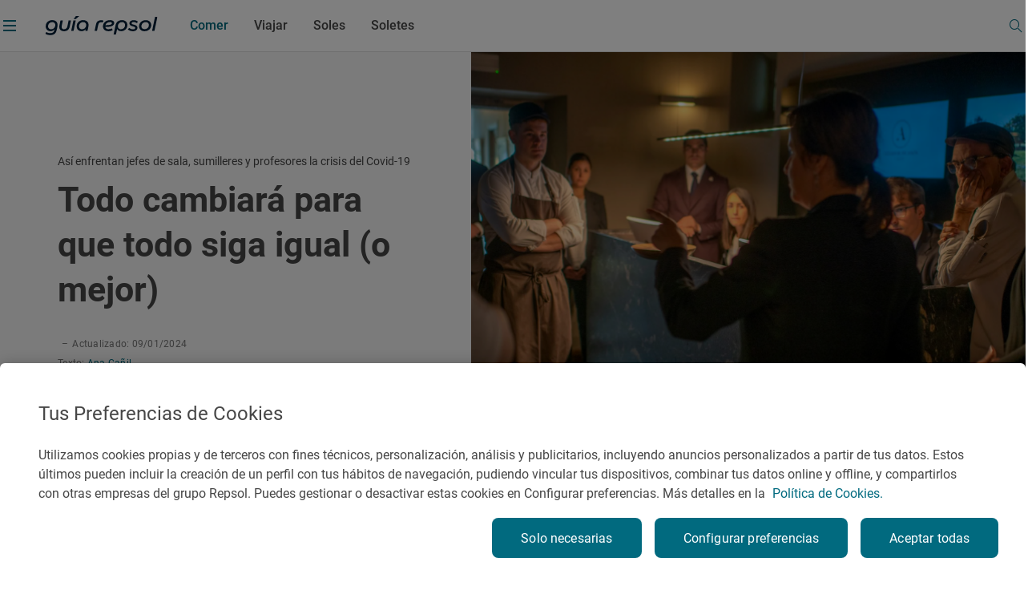

--- FILE ---
content_type: text/html;charset=utf-8
request_url: https://www.guiarepsol.com/es/comer/nuestros-favoritos/la-opinion-del-personal-de-sala-ante-la-crisis-del-covid-19/
body_size: 56736
content:

<!DOCTYPE HTML>
<html lang="es-ES">
    <head>
    <script defer="defer" type="text/javascript" src="https://rum.hlx.page/.rum/@adobe/helix-rum-js@%5E2/dist/rum-standalone.js" data-routing="env=prod,tier=publish,ams=Repsol S.A."></script>
<script> dataLayer = (typeof dataLayer !== 'undefined') ? dataLayer : [];</script>
    
    
    
    
    <meta charset="UTF-8"/>

    <title>La opinión del personal de sala ante la crisis del Covid-19 | Guía Repsol | Guía Repsol</title>
    
    

    

    
        
        <script type="application/ld+json">
            {
                "@context": "http://schema.org",
                "@type": "Article",
                "author":[{"@type":"Person","name":"Ana Cañil","url":"https://www.guiarepsol.com/es/autores/ana-canil/"}],
            "publisher": {
            "@type": "Organization",
            "name": "Guía Repsol",
            "url": "https://www.guiarepsol.com",
            "sameAs":["https://www.facebook.com/guiarepsol/", "https://www.instagram.com/guiarepsol/", "https://www.twitter.com/guiarepsol", "https://www.youtube.com/c/GuiaRepsol"],
            "logo": {
            "@type": "ImageObject",
            "url": "https://s3-eu-west-1.amazonaws.com/gr-cms/static/img/logo.png"
            }
            },
            "mainEntityOfPage": {
            "@type": "WebPage",
            "@id": "https://www.guiarepsol.com/es/comer/nuestros-favoritos/la-opinion-del-personal-de-sala-ante-la-crisis-del-covid-19/"
            },
            "headline": "Así enfrentan jefes de sala, sumilleres y profesores la crisis del Covid-19",
            "alternativeHeadline": "Todo cambiará para que todo siga igual (o mejor)",
            "articleSection": "comer",
            "description": "La previsible caída del turismo extranjero, la nueva distribución de las mesas en restaurantes y bares, con distancia suficiente; medidas de higiene reforzadas... Nada volverá a ser igual, eso lo saben los jefes de sala, camareros, sumilleres y bármanes de este país. Sus comedores, barras y cafés están cerrados por fuera, pero por dentro las cabezas de los expertos en dar la cara al público bullen con ideas para afrontar este mazazo. En cada esquina de nuestras calles hay un local que nos acoge, que forma parte de nuestro ADN. Todos esos que nos hacen sentir en casa nada más cruzar la puerta serán los primeros en darnos la bienvenida cuando asaltemos las calles. Desde sus confinamientos, ya piensan cómo hacer que todo cambie, como decía Lampedusa, para que todo siga igual. O mejor.",
            "image":{"@type":"ImageObject","url":"https://www.guiarepsol.com/content/dam/repsol-guia/contenidos-imagenes/comer/nuestros-favoritos/la-opinion-del-personal-de-sala-ante-la-crisis-del-covid-19/gr-cms-media-featured_images-none-8394894f-7bda-4aa8-8da9-25505143946f-cenadordeamos0359.jpg"},
            "datePublished": "2020-04-14T00:00:00.000+02:00",
            "dateModified": "2024-01-09T07:51:40.838Z"
            }
        </script>
    
    
    
    <script type="application/ld+json">{"@context":"https://schema.org","@type":"ItemList","itemListElement":[]}</script>

    
    <meta http-equiv="Content-Language" content="es"/>
    <meta name="contentType"/>
    
    <meta name="tags"/>
    <meta name="date" content="2024-12-13"/>
    <meta property="og:title" content="La opinión del personal de sala ante la crisis del Covid-19 | Guía Repsol"/>
    <meta name="twitter:card" content="summary"/>
    <meta name="twitter:title" content="La opinión del personal de sala ante la crisis del Covid-19 | Guía Repsol"/>
    <meta name="twitter:description" content="La previsible caída del turismo extranjero, la nueva distribución de las mesas en restaurantes y bares, con distancia suficiente; medidas de higiene..."/>
    <meta name="twitter:image" content="https://www.guiarepsol.com/content/dam/repsol-guia/contenidos-imagenes/comer/nuestros-favoritos/la-opinion-del-personal-de-sala-ante-la-crisis-del-covid-19/gr-cms-media-featured_images-none-8394894f-7bda-4aa8-8da9-25505143946f-cenadordeamos0359.jpg"/>
    <meta property="og:url" content="https://www.guiarepsol.com/es/comer/nuestros-favoritos/la-opinion-del-personal-de-sala-ante-la-crisis-del-covid-19/"/>
    <meta property="og:description" content="La previsible caída del turismo extranjero, la nueva distribución de las mesas en restaurantes y bares, con distancia suficiente; medidas de higiene..."/>
    <meta property="og:image" content="https://www.guiarepsol.com/content/dam/repsol-guia/contenidos-imagenes/comer/nuestros-favoritos/la-opinion-del-personal-de-sala-ante-la-crisis-del-covid-19/gr-cms-media-featured_images-none-8394894f-7bda-4aa8-8da9-25505143946f-cenadordeamos0359.jpg"/>
    <meta property="og:image:width" content="400"/>
    <meta property="og:image:height" content="267"/>
    <meta property="og:image:alt" content="Marian García, jefa de sala de &#39;Cenador de Amós&#39; da instrucciones a su equipo. Foto: Sofía Moro."/>
    <meta property="og:type" content="Website"/>
    <meta property="og:site_name" content="REPSOL"/>
    <meta property="fb:app_id" content="171998672850722"/>
    <meta name="twitter:site" content="@Repsol"/>
    
        <meta property="article:published_time" content="2020-04-14T00:00:00+02:00"/>
        <meta property="article:modified_time" content="2024-01-09T07:51:40Z"/>
        
    
    <meta name="description" content="La previsible caída del turismo extranjero, la nueva distribución de las mesas en restaurantes y bares, con distancia suficiente; medidas de higiene..."/>
    <meta name="referrer" content="always"/>
    <meta name="portal" content="guia_repsol"/>

    
        <meta name="robots" content="index, follow, max-image-preview:large"/>
    
    

    <meta name="template" content="page-report-article"/>
    <meta name="viewport" content="width=device-width, initial-scale=1"/>
    <link rel="canonical" href="https://www.guiarepsol.com/es/comer/nuestros-favoritos/la-opinion-del-personal-de-sala-ante-la-crisis-del-covid-19/"/>
    

    <link rel="icon" type="image/png" href="/content/dam/repsol-guia/guia-images/iconos/favicon.ico"/>

    
<link rel="stylesheet" href="/etc.clientlibs/repsol-guia/clientlibs/clientlib-base.min.e743892d1f84e2d8694f28aa4547f214.css" type="text/css">




    
<script src="/etc.clientlibs/clientlibs/granite/jquery.min.1fc733054ddb2e2fcd4a0f763671047b.js"></script>
<script src="/etc.clientlibs/clientlibs/granite/utils.min.15b6fc27cccbddb5fb7b88a7c6a2c7e4.js"></script>
<script src="/etc.clientlibs/clientlibs/granite/jquery/granite.min.ed0d934d509c9dab702088c125c92b4f.js"></script>





    
    
    

    

    
    
<script src="/etc.clientlibs/repsol-guia/clientlibs/clientlib-dependencies.min.d41d8cd98f00b204e9800998ecf8427e.js"></script>



    
    
<link rel="stylesheet" href="/etc.clientlibs/repsol-guia/clientlibs/clientlib-dependencies.min.d41d8cd98f00b204e9800998ecf8427e.css" type="text/css">
<link rel="stylesheet" href="/etc.clientlibs/repsol-guia/clientlibs/clientlib-site.min.babbd30c15b302457eb5562063bece27.css" type="text/css">



    

    

    
    
    
        <meta name="google-site-verification" content="TzbzrnneFvV545Ayw14cgdp6nBFZd-Tg3nLSra7eiMw"/>
    

    
        
    
<script src="/etc.clientlibs/repsol-catalog/clientlibs/clientlib-components/clientlib-internalnetwork.min.e713f8695ac4900bf98062041adb19d0.js"></script>



        
    
<script src="/etc.clientlibs/repsol-guia/clientlibs/clientlib-analytics.min.bbe9d67643ae47d1d3a1560cca3420f6.js"></script>



    

    <script>
        var datePagePublic = "13-12-2024 18:51";
        var datePageCreate = "18-01-2022 08:04";
        dataLayer = (typeof dataLayer !== 'undefined') ? dataLayer : [];
        Repsol.AnalyticsRomProd.pageLoadRom();
    </script>
    
        
    <!-- Google Tag Manager -->
<script data-cookieconsent="ignore">(function (w, d, s, l, i) { w[l] = w[l] || []; w[l].push({ 'gtm.start': new Date().getTime(), event: 'gtm.js' });
var f = d.getElementsByTagName(s)[0], j = d.createElement(s), dl = l != 'dataLayer' ? '&l=' + l : ''; j.setAttributeNode(d.createAttribute('data-ot-ignore'));
j.async = true;j.src = 'https://www.googletagmanager.com/gtm.js?id=' + i + dl;
f.parentNode.insertBefore(j, f); })(window, document, 'script', 'dataLayer','GTM-TF75NWP');</script>
<!-- End Google Tag Manager -->

<script src="https://assets.adobedtm.com/0c9c04e10f84/cf633eb48e71/launch-97b89e407354.min.js" async></script>
    
    

    
</head>
    <body class="page-report-article page basicpage" id="page-report-article-12ad58e834" data-cmp-data-layer-enabled>
        <script>
          window.adobeDataLayer = window.adobeDataLayer || [];
          adobeDataLayer.push({
              page: JSON.parse("{\x22page\u002Dreport\u002Darticle\u002D12ad58e834\x22:{\x22@type\x22:\x22repsol\u002Dguia\/components\/structure\/page\u002Dreport\u002Darticle\x22,\x22repo:modifyDate\x22:\x222024\u002D01\u002D09T07:51:40Z\x22,\x22dc:title\x22:\x22La opinion del personal de sala ante la crisis del covid 19\x22,\x22xdm:template\x22:\x22\/conf\/repsol\u002Dguia\/settings\/wcm\/templates\/page\u002Dreport\u002Darticle\x22,\x22xdm:language\x22:\x22es\u002DES\x22,\x22xdm:tags\x22:[],\x22repo:path\x22:\x22\/content\/repsol\u002Dguia\/es\/home\/comer\/nuestros\u002Dfavoritos\/la\u002Dopinion\u002Ddel\u002Dpersonal\u002Dde\u002Dsala\u002Dante\u002Dla\u002Dcrisis\u002Ddel\u002Dcovid\u002D19.html\x22}}"),
              event:'cmp:show',
              eventInfo: {
                  path: 'page.page\u002Dreport\u002Darticle\u002D12ad58e834'
              }
          });
        </script>
        
        
            




            



            


    
<script src="/etc.clientlibs/repsol-guia/clientlibs/clientlib-antiflickering.min.d6039c343473a7f43e590187ed565761.js"></script>





    
    <!-- Google Tag Manager (noscript) -->
<noscript><iframe src="https://www.googletagmanager.com/ns.html?id=GTM-TF75NWP"
height="0" width="0" style="display:none;visibility:hidden"></iframe></noscript>
<!-- End Google Tag Manager (noscript) -->
    

<div></div>

<script>
  if(!document.location.pathname.startsWith("/es/buscador")){
  var gApiKey = "AIzaSyBGEFrrBojzwwP_m-AJFRJH9QCLEXCBmQI";
  if (typeof google === 'object' && typeof google.maps === 'object') {} else {
      $.getScript('https://maps.googleapis.com/maps/api/js?key=' + gApiKey + '&language=es', function () {});
  }
  }
</script>
  <div class="rp-guia-container">

    
    
    
    <div id="container-f3efdcdea0" class="cmp-container">
        
        <div class="header-xf experiencefragment">
	<div class="no-author">
		<div class="cmp-experiencefragment cmp-experiencefragment--"><div class="xfpage page basicpage">


    
    <div id="container-dfd732f3ac" class="cmp-container">
        


<div class="aem-Grid aem-Grid--12 aem-Grid--default--12 ">
    
    <div class="header aem-GridColumn aem-GridColumn--default--12">




	
    
<link rel="stylesheet" href="/etc.clientlibs/repsol-guia/components/content/header/v1/header/clientlib-header.min.864cf081740c8fe8ffcfb637dc7840c4.css" type="text/css">










<header class="header-guia header-guia-component scroll-top backgroundWhite " data-component-name="Header" data-menu-name="Menu principal">
	<div class="border-header">
		
		<div class="upper-banner">
			

    
    
<link rel="stylesheet" href="/etc.clientlibs/repsol-guia/components/content/upper-banner/clientlib-upper-banner.min.027e13879e8608103e56a3e8a8fbf9f5.css" type="text/css">








<section class="upper-banner-component backgroundBlue" data-component-name="Upper Banner" data-content-name="Guía Repsol App">
    
    <span class="icon-rp icon-rp-Cross" aria-label="Cerrar modal"></span>
    
    <picture class="upper-banner__image">
        <img src="/content/dam/repsol-guia/guia-images/logos/Guia_Repsol_app.svg" alt="Logo Guía Repsol App" title="Guía Repsol App, tu compañera de ruta"/>
    </picture>

    <a class="upper-banner__info" href="https://guiarepsol.onelink.me/sDmk/pww0w2yi" target="_blank" title="Guía Repsol App">
        <div class="upper-banner__info__text">
            <span class="upper-banner__info__title rp-body-14">Guía Repsol App</span>
            <span class="upper-banner__info__pretitle rp-body-12">Tu compañera de ruta</span>
        </div>
        <button class="rp-btn-guia rp-btn-small rp-btn-white rp-link">
            
            Descargar
        </button>
    </a>
</section>



    
    
<script src="/etc.clientlibs/repsol-guia/components/content/upper-banner/clientlib-upper-banner.min.b826c94e6a6ab3ac1319852c31769c24.js"></script>




		</div>

		<div class="container-fluid-12-columns block-header-guia">
			<div class="block-content">

				
				<div class="col-left ">
					<span class="hamburgerIcon" data-el-type="button" data-el-description="open_hamburger" data-title="Abrir menú lateral">
						<span>
							<span class="menu__line menu1"></span>
							<span class="menu__line menu2"></span>
							<span class="menu__line menu3"></span>
						</span>
					</span>
					<div class="block-img">
						
						<div class="img-color">
							
<a class="rp-logo" href="https://www.guiarepsol.com/">
	
    
    <picture>
        <img src="/content/dam/repsol-guia/guia-images/logos/Guia_Repsol.svg" alt="Guía Repsol - Inicio" title="Guía Repsol - Inicio" class=" none"/>
    </picture>

</a>

    

						</div>
					</div>
				</div>

				
				<div class="col-right ">
					<span class="header-search-button menuSearch icon icon-rp-Search"></span>
					<div class="rp-btn-guia-secondary " id="userDataPages"></div>
				</div>

				
				
					<nav class="navigation-block">

    

    
    
    
    
    
    
    
        
    

    
    
        
            
            
            
                
                
                    <a href="/es/comer/" class="navigation__link rp-title-02 active" data-name="Comer">Comer</a>
                    
                
            
        
    
        
            
            
            
                
                
                    <a href="/es/viajar/" class="navigation__link rp-title-02 " data-name="Viajar">Viajar</a>
                    
                
            
        
    
        
            
            
            
                
                
                    <a href="/es/comer/soles-repsol/" class="navigation__link rp-title-02 " data-name="Soles">Soles</a>
                    
                
            
        
    
        
            
            
            
                
                
                    <a href="/es/soletes/" class="navigation__link rp-title-02 " data-name="Soletes">Soletes</a>
                    
                
            
        
    
    
    
    
    
</nav>


    <script type='application/ld+json'> {"@context":"https://schema.org", "@type":"BreadcrumbList", "itemListElement": [{"@type": "ListItem", "position": 1, "name": "Home", "item": "https://www.guiarepsol.com//"},{"@type": "ListItem", "position": 2, "name": "Comer", "item": "https://www.guiarepsol.com/es/comer/"},{"@type": "ListItem", "position": 3, "name": "Nuestros favoritos", "item": "https://www.guiarepsol.com/es/comer/nuestros-favoritos/"},{"@type": "ListItem", "position": 4, "name": "La opinion del personal de sala ante la crisis del covid 19", "item": "https://www.guiarepsol.com/es/comer/nuestros-favoritos/la-opinion-del-personal-de-sala-ante-la-crisis-del-covid-19/"}]}</script>



    

				

				
				

				<div class="section-search header-search">
					



    
    
<link rel="stylesheet" href="/etc.clientlibs/repsol-guia/components/content/search/general-search/v1/general-search/clientlib-general-search.min.2863e00f6a1134b67919b0998dc30502.css" type="text/css">








<div class="general-search__overlay "></div>

    <section class="general-search-component general-search " data-endpoint="https://guia-app-api.cloudapp.repsol.com/search" data-component-name="buscador general">    
        
    
    <header class="general-search__header container-fluid-12-columns ">
        
        <div class="general-search__menu">
            <span class="hamburgerIcon">
                <span>
                    <span class="menu__line menu1"></span>
                    <span class="menu__line menu2"></span>
                    <span class="menu__line menu3"></span>
                </span>
            </span>
            <div class="header-layer-logo black">
                
<a class="rp-logo" href="https://www.guiarepsol.com/">
	
    
    <picture>
        <img src="/content/dam/repsol-guia/guia-images/logos/Guia_Repsol.svg" alt="Guía Repsol - Inicio" title="Guía Repsol - Inicio" class=" none"/>
    </picture>

</a>

    

            </div>
        </div>
        <form class="general-search__form">
            <div class="general-search__form__group">
                <label for="general-search"></label>
                <input class="general-search__form__input input-search rp-body-16" type="text" autocomplete="off" name="general-search" placeholder="¿Qué estás buscando?"/>
                <span class="icon-rp icon-rp-Cross icon-rp-Cross--hide"></span>
                <span class="icon-rp icon-rp-Search rp-btn-guia rp-btn-secondary"></span>
            </div>
        </form>
        <button class="general-search__cta--close rp-link">Cerrar</button>
    </header>


    
    <main class="general-search__main">
            
        <div class="general-search__result__group general-search__initial-results">
            
            
            <div class="container-4-columns initial-results__geolocation geolocation"> 
                <span class="icon-rp icon-rp-Geolocation"></span>
                <span class="text-geo rp-body-16">Buscar cerca de mi</span>
                <span class="text-error rp-caption">No se ha encontrado</span>
            </div>

            
            <div class="container-4-columns initial-results__historical">
                <div class="recently-results__header">
                    <span class="recently-results__title rp-body-14">Vistos recientemente</span>
                    <span class="recently-results__delete rp-caption">Borrar todo</span>
                </div>
                
                <ul class="recently-results__list"></ul>
            </div>
            
            <span class="border-line"></span>

            
            <div class="container-fluid-12-columns initial-results-most-visited">
                
                

                    
                    

                    <div class="most-visited__group">
                        <p class="rp-title-02">Establecimientos gastrónomicos más buscados</p>
                        <div class="group__cards">

                            
                            

                            <div class="card" data-type-analytic="restaurante" data-raiting-analytic="R" data-title-analytic="Ibidem" data-address-analytic="Barrio Zoña 1, 39193 Arnuero, Cantabria">

                                <a href="/es/fichas/restaurante/ibidem-327323/" target="_self" class="card__content" title="Ibidem">
                                    
                                    
                                    
                                    
                                    
                                    
                                        
    
    <picture>
        <source media="(min-width: 1024px)" srcset="/content/dam/repsol-guia/guia-cf/restaurante/imagenes/media-filer_public-a2-b5-a2b59657-f87b-4c3b-9f54-fa3e3d33484c-d61097a868aa45288178bcd25473ca4a.jpeg.transform/rp-rendition-lg/image.jpeg"/>
        <img src="/content/dam/repsol-guia/guia-cf/restaurante/imagenes/media-filer_public-a2-b5-a2b59657-f87b-4c3b-9f54-fa3e3d33484c-d61097a868aa45288178bcd25473ca4a.jpeg.transform/rp-rendition-md/image.jpeg" alt="Ibidem" title="Ibidem" class=" " loading="lazy"/>
    </picture>

                                    

                                    
                                    <div class="info-card-content">
                                        <span class="title rp-body-16">Ibidem</span>
                                        <div class="location rp-body-12">
                                            <span>Restaurante</span>
                                            <span> · Arnuero, Cantabria, España</span>
                                        </div>
                                        <div class="info__category">
                                            <span class="icon-rp icon-rp-recomendado"></span>
                                            <span class="rp-body-12">
                                                Recomendado
                                                
                                            </span>
                                        </div>
                                    </div>
                                </a>
                            </div>
                        

                            
                            

                            <div class="card" data-type-analytic="restaurante" data-raiting-analytic="R" data-title-analytic="O Muiño das Lousas" data-address-analytic="Rua dos muiños, S/N, 32500 O Carballiño, Ourense">

                                <a href="/es/fichas/restaurante/o-muino-das-lousas-331455/" target="_self" class="card__content" title="O Muiño das Lousas">
                                    
                                    
                                    
                                    
                                    
                                    
                                        
    
    <picture>
        <source media="(min-width: 1024px)" srcset="/content/dam/repsol-guia/guia-cf/restaurante/imagenes/media-filer_public-20-2b-202bcd2e-825e-4149-be57-87bbe482c145-8655-muino-das-lousas-712dc3a83955493bad2cb8ac8810328b.jpeg.transform/rp-rendition-lg/image.jpeg"/>
        <img src="/content/dam/repsol-guia/guia-cf/restaurante/imagenes/media-filer_public-20-2b-202bcd2e-825e-4149-be57-87bbe482c145-8655-muino-das-lousas-712dc3a83955493bad2cb8ac8810328b.jpeg.transform/rp-rendition-md/image.jpeg" alt="O Muiño das Lousas" title="O Muiño das Lousas" class=" " loading="lazy"/>
    </picture>

                                    

                                    
                                    <div class="info-card-content">
                                        <span class="title rp-body-16">O Muiño das Lousas</span>
                                        <div class="location rp-body-12">
                                            <span>Restaurante</span>
                                            <span> · O Carballiño, Ourense/Orense, España</span>
                                        </div>
                                        <div class="info__category">
                                            <span class="icon-rp icon-rp-recomendado"></span>
                                            <span class="rp-body-12">
                                                Recomendado
                                                
                                            </span>
                                        </div>
                                    </div>
                                </a>
                            </div>
                        

                            
                            

                            <div class="card" data-type-analytic="restaurante" data-raiting-analytic="1" data-title-analytic="Raíces" data-address-analytic="Ronda del Cañillo, 3, 45600, Talavera de la reina (Toledo)">

                                <a href="/es/fichas/restaurante/raices-115944/" target="_self" class="card__content" title="Raíces">
                                    
                                    
                                    
                                    
                                    
                                    
                                        
    
    <picture>
        <source media="(min-width: 1024px)" srcset="/content/dam/repsol-guia/guia-cf/restaurante/imagenes/media-filer_public-fa-5d-fa5d36e9-7ac3-45fa-8d06-46116fa221f9-raices_445s.jpg.transform/rp-rendition-lg/image.jpg"/>
        <img src="/content/dam/repsol-guia/guia-cf/restaurante/imagenes/media-filer_public-fa-5d-fa5d36e9-7ac3-45fa-8d06-46116fa221f9-raices_445s.jpg.transform/rp-rendition-md/image.jpg" alt="Raíces" title="Raíces" class=" " loading="lazy"/>
    </picture>

                                    

                                    
                                    <div class="info-card-content">
                                        <span class="title rp-body-16">Raíces</span>
                                        <div class="location rp-body-12">
                                            <span>Restaurante</span>
                                            <span> · Talavera de la Reina, Toledo, España</span>
                                        </div>
                                        <div class="info__category">
                                            <span class="icon-rp icon-rp-sol-1"></span>
                                            <span class="rp-body-12">
                                                1 Sol
                                                
                                            </span>
                                        </div>
                                    </div>
                                </a>
                            </div>
                        </div>
                    </div>
                

                    
                    

                    <div class="most-visited__group">
                        <p class="rp-title-02">Lugares de interés más visitados</p>
                        <div class="group__cards">

                            
                            

                            <div class="card">

                                <a href="/es/fichas/fiesta/festival-vina-rock-13550/" target="_self" class="card__content" title="Festival Viña Rock">
                                    
                                    
                                    
                                    <div class="card__placeholder">
                                        <span class="icon__placeholder FIESTA"></span>
                                    </div>
                                    
                                    

                                    
                                    <div class="info-card-content">
                                        <span class="title rp-body-16">Festival Viña Rock</span>
                                        <div class="location rp-body-12">
                                            <span>Fiesta</span>
                                            <span> · Villarrobledo, Albacete, España</span>
                                        </div>
                                        
                                    </div>
                                </a>
                            </div>
                        

                            
                            

                            <div class="card">

                                <a href="/es/fichas/fiesta/fiesta-mayor-de-roser-de-mayo-en-cerdanyola-del-valles-182873/" target="_self" class="card__content" title="Fiesta Mayor de Roser de Mayo en Cerdanyola del Vallès">
                                    
                                    
                                    
                                    <div class="card__placeholder">
                                        <span class="icon__placeholder FIESTA"></span>
                                    </div>
                                    
                                    

                                    
                                    <div class="info-card-content">
                                        <span class="title rp-body-16">Fiesta Mayor de Roser de Mayo en Cerdanyola del Vallès</span>
                                        <div class="location rp-body-12">
                                            <span>Fiesta</span>
                                            <span> · Cerdanyola del Vallès, Barcelona, España</span>
                                        </div>
                                        
                                    </div>
                                </a>
                            </div>
                        

                            
                            

                            <div class="card">

                                <a href="/es/fichas/fiesta/romeria-de-la-virgen-de-la-jara-en-ibahernando-183763/" target="_self" class="card__content" title="Romería de la Virgen de La Jara en Ibahernando">
                                    
                                    
                                    
                                    <div class="card__placeholder">
                                        <span class="icon__placeholder FIESTA"></span>
                                    </div>
                                    
                                    

                                    
                                    <div class="info-card-content">
                                        <span class="title rp-body-16">Romería de la Virgen de La Jara en Ibahernando</span>
                                        <div class="location rp-body-12">
                                            <span>Fiesta</span>
                                            <span> · Ibahernando, Cáceres, España</span>
                                        </div>
                                        
                                    </div>
                                </a>
                            </div>
                        </div>
                    </div>
                

                    
                    

                    <div class="most-visited__group">
                        <p class="rp-title-02">Reportajes más vistos</p>
                        <div class="group__cards">

                            
                            

                            <div class="card">

                                <a href="/es/soletes/donde-comer-barato-cerca-del-retiro/" target="_self" class="card__content" title="Soletes para celebrar la Feria del libro a cualquier hora del día">
                                    
                                    
                                    
                                    
                                    
                                    
                                        
    
    <picture>
        <source media="(min-width: 1024px)" srcset="/content/dam/repsol-guia/contenidos-imagenes/soletes/soletes-cerca-del-retiro-(madrid)/ferialibro.jpg.transform/rp-rendition-lg/image.jpg"/>
        <img src="/content/dam/repsol-guia/contenidos-imagenes/soletes/soletes-cerca-del-retiro-(madrid)/ferialibro.jpg.transform/rp-rendition-md/image.jpg" alt="Soletes para celebrar la Feria del libro a cualquier hora del día" title="Soletes para celebrar la Feria del libro a cualquier hora del día" class=" " loading="lazy"/>
    </picture>

                                    

                                    
                                    <div class="info-card-content">
                                        <span class="title rp-body-16">Soletes para celebrar la Feria del libro a cualquier hora del día</span>
                                        <div class="location rp-body-12">
                                            <span>Reportaje de viaje</span>
                                            
                                        </div>
                                        
                                    </div>
                                </a>
                            </div>
                        

                            
                            

                            <div class="card">

                                <a href="/es/viajar/vamos-de-excursion/100-km-escapadas-cerca-cordoba/" target="_self" class="card__content" title="En busca del encanto rural de Córdoba">
                                    
                                    
                                    
                                    
                                    
                                    
                                        
    
    <picture>
        <source media="(min-width: 1024px)" srcset="/content/dam/repsol-guia/contenidos-imagenes/viajar/vamos-de-excursion/100-km-escapadas-cerca-cordoba/gr-cms-media-featured_images-none-cdd347df-8f62-4342-9c57-1c5dbc4fd53a-iznajar-169.jpg.transform/rp-rendition-lg/image.jpg"/>
        <img src="/content/dam/repsol-guia/contenidos-imagenes/viajar/vamos-de-excursion/100-km-escapadas-cerca-cordoba/gr-cms-media-featured_images-none-cdd347df-8f62-4342-9c57-1c5dbc4fd53a-iznajar-169.jpg.transform/rp-rendition-md/image.jpg" alt="En busca del encanto rural de Córdoba" title="En busca del encanto rural de Córdoba" class=" " loading="lazy"/>
    </picture>

                                    

                                    
                                    <div class="info-card-content">
                                        <span class="title rp-body-16">En busca del encanto rural de Córdoba</span>
                                        <div class="location rp-body-12">
                                            <span>Reportaje de viaje</span>
                                            
                                        </div>
                                        
                                    </div>
                                </a>
                            </div>
                        

                            
                            

                            <div class="card">

                                <a href="/es/soletes/restaurantes-en-a5-solete-donde-parar-comer/" target="_self" class="card__content" title="El gusto de la autovía que te lleva a Portugal">
                                    
                                    
                                    
                                    
                                    
                                    
                                        
    
    <picture>
        <source media="(min-width: 1024px)" srcset="/content/dam/repsol-guia/contenidos-imagenes/soletes/restaurantes-en-a5-solete-donde-parar-comer/daviro_ensaladaroast.jpeg.transform/rp-rendition-lg/image.jpeg"/>
        <img src="/content/dam/repsol-guia/contenidos-imagenes/soletes/restaurantes-en-a5-solete-donde-parar-comer/daviro_ensaladaroast.jpeg.transform/rp-rendition-md/image.jpeg" alt="El gusto de la autovía que te lleva a Portugal" title="El gusto de la autovía que te lleva a Portugal" class=" " loading="lazy"/>
    </picture>

                                    

                                    
                                    <div class="info-card-content">
                                        <span class="title rp-body-16">El gusto de la autovía que te lleva a Portugal</span>
                                        <div class="location rp-body-12">
                                            <span>Reportaje de viaje</span>
                                            
                                        </div>
                                        
                                    </div>
                                </a>
                            </div>
                        </div>
                    </div>
                
            </div>
        </div>

         
        <div class="container-4-columns general-search__result__group general-search__predictive-results"> 
            

            
            <div class="predictive-results--empty">
                <span class="not-found__image"></span>
                <p class="rp-body-16 rp-body-semibold not-found__text">Lo sentimos, no hay resultados para tu búsqueda. ¡Prueba otra vez!</p>
            </div> 
        </div>

    </main>

</section>


    
    
<script src="/etc.clientlibs/repsol-guia/components/content/search/general-search/v1/general-search/clientlib-general-search.min.6d251a64ec62e8863253a85ad46a6371.js"></script>




				</div>
				
			</div>
		</div>
	</div>

	
	<div class="header__submenu">
		

<div class="submenu-component" data-fixed="false" data-default="false">
	<span class="component-name" style="font-weight: bold; display: none;">Componente: SUBMENÚ V2</span>
	<span class="component-info" style="color:red; display: none;">Tamaño de submenús: 0</span>

	
</div>

<!-- Clientlibs -->

	
    
<link rel="stylesheet" href="/etc.clientlibs/repsol-guia/components/content/secciones/section-submenu-v2/clientlib-section-submenu-v2.min.15f8f279de2bdfb091fddb495f9aa21d.css" type="text/css">



	
    
<script src="/etc.clientlibs/repsol-guia/components/content/secciones/section-submenu-v2/clientlib-section-submenu-v2.min.3415661772957dbfe772a4aa6dee5ff8.js"></script>





	</div>
</header>


<div class="menu-guia-veil"></div>

<div class="menu-guia menu-guia-component menu-guia--hide" data-component-name="Menú" data-menu-name="Menú lateral" style="opacity:0">
	<div class="logo-close">
		
<a class="rp-logo" href="https://www.guiarepsol.com/">
	
    
    <picture>
        <img src="/content/dam/repsol-guia/guia-images/logos/Guia_Repsol_blanco.svg" alt="Guía Repsol - Inicio" title="Guía Repsol - Inicio" class=" none"/>
    </picture>

</a>

    

		<a href="#" class="btn close" data-el-type="button" data-el-description="Close" data-title="Cerrar menú lateral">
			<span class="span1">
				<span class="s2"></span>
			</span>
			<span class="span2">
				<span class="s3"></span>
			</span>
		</a>
	</div>
	



<script type="text/javascript" lang="javascript" src="https://cdns.eu1.gigya.com/js/gigya.js?apikey=3_9Men0yMx-gfTD_eF2lfQ6Kb3Q4Gt1JC5TZTKIsOZ2snCsLW6F-m3_QMr84f-lX-7"></script>
<div id="gigyaid" data-gigya-apikey="3_9Men0yMx-gfTD_eF2lfQ6Kb3Q4Gt1JC5TZTKIsOZ2snCsLW6F-m3_QMr84f-lX-7"></div>

    
    
<script src="/etc.clientlibs/repsol-guia/components/content/gigyass/v1/gigyass/clientlib-gigyass.min.c2610759ba71f12474dc377e478c0b4f.js"></script>









<nav class="navBox menu-navigation-block" data-component-name="Menú" data-menu-name="Menú lateral">
    <div class="navparent block-1" data-current-path="/content/repsol-guia/es/home/comer/nuestros-favoritos/la-opinion-del-personal-de-sala-ante-la-crisis-del-covid-19">
        <div class="list-1">

            

            <a href="/es/comer/" class="item-1" id="navigation-ec9259eab1-item-0c22bbc80b" data-name="comer">
                    <span class="rp-subheadline item--active  item-text">
                        Comer
                    </span>
                <span class="icon icon-rp-Arrow_right"></span>
            </a>
<a href="/es/viajar/" class="item-1" id="navigation-ec9259eab1-item-9c6bc1443f" data-name="viajar">
                    <span class="rp-subheadline item--active  item-text">
                        Viajar
                    </span>
                <span class="icon icon-rp-Arrow_right"></span>
            </a>
<a href="/es/comer/soles-repsol/" class="item-1" id="navigation-ec9259eab1-item-a69cd87601" data-name="soles-repsol">
                    <span class="rp-subheadline item--active  item-text">
                        Soles
                    </span>
                <span class="icon icon-rp-Arrow_right"></span>
            </a>
<a href="/es/soletes/" class="item-1" id="navigation-ec9259eab1-item-0954a5f501" data-name="soletes">
                    <span class="rp-subheadline item--active  item-text">
                        Soletes
                    </span>
                <span class="icon icon-rp-Arrow_right"></span>
            </a>


             
            <div class="menu-burger-image--container" data-id="home" data-name="home">
                <img src="/content/dam/repsol-guia/contenidos-imagenes/home/landing/Home.jpg" class="menu-burger-image" loading="lazy"/>
            </div>
             
            
                
                    <div class="menu-burger-image--container" data-id="navigation-ec9259eab1-item-0c22bbc80b" data-name="comer">
                        <img src="/content/dam/repsol-guia/contenidos-imagenes/comer/landing/Comer_02.jpg" class="menu-burger-image" loading="lazy"/>
                    </div>
                
            
                
                    <div class="menu-burger-image--container" data-id="navigation-ec9259eab1-item-9c6bc1443f" data-name="viajar">
                        <img src="/content/dam/repsol-guia/contenidos-imagenes/viajar/landing/Viajar_02.jpg" class="menu-burger-image" loading="lazy"/>
                    </div>
                
            
                
                    <div class="menu-burger-image--container" data-id="navigation-ec9259eab1-item-a69cd87601" data-name="soles-repsol">
                        <img src="/content/dam/repsol-guia/contenidos-imagenes/comer/landing/Comer_03.jpg" class="menu-burger-image" loading="lazy"/>
                    </div>
                
            
                
                    <div class="menu-burger-image--container" data-id="navigation-ec9259eab1-item-0954a5f501" data-name="soletes">
                        <img src="/content/dam/repsol-guia/contenidos-imagenes/home/landing/Foto%20Soletes.jpg" class="menu-burger-image" loading="lazy"/>
                    </div>
                
            
        </div>
        
        <div class="list-secondary-links">
            

    
    
<link rel="stylesheet" href="/etc.clientlibs/repsol-guia/components/utils/link-list/v1/link-list/clientlib-link-list.min.c6ba2c3da82eddcb28a2c7d3b0d00d69.css" type="text/css">






<div class="link-list">
    

    <ul class="list-reset-appearance link__list">
        <li class="link__list__item">

            <a class="rp-link" href="/es/sala-de-prensa/" target="_self" title="Sala de Prensa" data-title="Sala de Prensa">

                
                
                    
                    Sala de Prensa
                

                
                
            </a>
        </li>
    
        <li class="link__list__item">

            <a class="rp-link" href="/es/app/" target="_self" title="App Guía Repsol" data-title="App Guía Repsol">

                
                
                    
                    App Guía Repsol
                

                
                
            </a>
        </li>
    
        <li class="link__list__item">

            <a class="rp-link" href="/es/tienda-gourmet/" target="_self" title="Tienda Gourmet" data-title="Tienda Gourmet">

                
                
                    
                    Tienda Gourmet
                

                
                
            </a>
        </li>
    </ul>
</div>


    
    




    
            <div class="list-link-fixed">
                <div class="link-fixed--item link-fixed--search" data-el-description="menu-open_search">
                    <span class="icon-rp icon-rp-Search"></span>
                    <span class="rp-body-16">Buscar</span>
                </div>
                <div class="link-fixed--item link-fixed--newsletter" data-el-description="menu-open_newsletter">
                    <span class="icon-rp icon-rp-Mail"></span>
                    <span class="rp-body-16">Newsletter</span>
                </div>
                <div class="link-fixed--item link-fixed--login" data-link="/es/mi-perfil/ajustes-de-cuenta/" data-el-description="menu-open_login">
                    <span class="icon-rp icon-rp-User"></span>
                    <span class="rp-body-16 btn-burger-login"></span>
                </div>
            </div>
    
            <div class="list-rrss">
                

    
    






<div class="link-list">
    

    <ul class="list-reset-appearance link__list">
        <li class="link__list__item">

            <a class="rp-link" href="https://www.facebook.com/guiarepsol" target="_blank" title="Facebook" data-title="Facebook">

                
                

                
                
                    <picture>
                        <img src="/content/dam/repsol-guia/guia-images/iconos/icon-rp-Facebook.svg" alt="Facebook" loading="lazy"/>
                    </picture>
                
            </a>
        </li>
    
        <li class="link__list__item">

            <a class="rp-link" href="https://twitter.com/guiarepsol" target="_blank" title="X" data-title="X">

                
                

                
                
                    <picture>
                        <img src="/content/dam/repsol-guia/guia-images/iconos/icon-rp-X.svg" alt="X" loading="lazy"/>
                    </picture>
                
            </a>
        </li>
    
        <li class="link__list__item">

            <a class="rp-link" href="https://www.instagram.com/guiarepsol" target="_blank" title="Instagram" data-title="Instagram">

                
                

                
                
                    <picture>
                        <img src="/content/dam/repsol-guia/guia-images/iconos/icon-rp-Instagram.svg" alt="Instagram" loading="lazy"/>
                    </picture>
                
            </a>
        </li>
    
        <li class="link__list__item">

            <a class="rp-link" href="https://www.tiktok.com/@guiarepsol" target="_blank" title="TikTok" data-title="TikTok">

                
                

                
                
                    <picture>
                        <img src="/content/dam/repsol-guia/guia-images/iconos/icon-rp-Tik_Tok.svg" alt="TikTok" loading="lazy"/>
                    </picture>
                
            </a>
        </li>
    </ul>
</div>


    
    




            </div>
        </div>
    </div>
    <div class="navparent block-2 inlink">
        <div class="logo-close">
            <a href="#" class="menuBack"><span class="icon icon-rp-Arrow_left rp-body-16"></span>Atrás</a>
        </div>
        <div class="list-2">
            <div class="navigation-ec9259eab1-item-0c22bbc80b list-2--container">
                <a href="/es/comer/" class="prelink rp-title-01">Ver todo Comer
                    <span class="icon icon-rp-Arrow_right"></span>
                </a>
                <div>
                    <div id='navigation-ec9259eab1-item-21b5a1e613' class="item-2" data-root="/content/repsol-guia/es/home/comer/donde-comen-los-cocineros.html" data-loaded="false">
                        <a href="/es/comer/donde-comen-los-cocineros/" class="rp-body-16">Donde comen los cocineros</a>
                        <span class="icon icon-rp-Arrow_right"></span>
                    </div>
                
                    <div id='navigation-ec9259eab1-item-9669b4ec60' class="item-2" data-root="/content/repsol-guia/es/home/comer/nuestros-favoritos.html" data-loaded="false">
                        <a href="/es/comer/nuestros-favoritos/" class="rp-body-16">Nuestros favoritos</a>
                        <span class="icon icon-rp-Arrow_right"></span>
                    </div>
                
                    <div id='navigation-ec9259eab1-item-e2ee1a7436' class="item-2" data-root="/content/repsol-guia/es/home/comer/recetas.html" data-loaded="false">
                        <a href="/es/comer/recetas/" class="rp-body-16">Recetas</a>
                        <span class="icon icon-rp-Arrow_right"></span>
                    </div>
                
                    <div id='navigation-ec9259eab1-item-97386d37b8' class="item-2" data-root="/content/repsol-guia/es/home/comer/en-el-mercado.html" data-loaded="false">
                        <a href="/es/comer/en-el-mercado/" class="rp-body-16">En el mercado</a>
                        <span class="icon icon-rp-Arrow_right"></span>
                    </div>
                
                    <div id='navigation-ec9259eab1-item-5b9a7eeeaa' class="item-2" data-root="/content/repsol-guia/es/home/comer/de-tapeo.html" data-loaded="false">
                        <a href="/es/comer/de-tapeo/" class="rp-body-16">De tapeo</a>
                        <span class="icon icon-rp-Arrow_right"></span>
                    </div>
                
                    <div id='navigation-ec9259eab1-item-8d9b31cfe3' class="item-2" data-root="/content/repsol-guia/es/home/comer/vinos-y-bodegas.html" data-loaded="false">
                        <a href="/es/comer/vinos-y-bodegas/" class="rp-body-16">Vinos y Bodegas</a>
                        <span class="icon icon-rp-Arrow_right"></span>
                    </div>
                
                    <div id='navigation-ec9259eab1-item-975dd42dc2' class="item-2" data-root="/content/repsol-guia/es/home/comer/soles-repsol.html" data-loaded="false">
                        <a href="/es/comer/soles-repsol/" class="rp-body-16">Soles</a>
                        <span class="icon icon-rp-Arrow_right"></span>
                    </div>
                </div>
            </div>
        
            <div class="navigation-ec9259eab1-item-9c6bc1443f list-2--container">
                <a href="/es/viajar/" class="prelink rp-title-01">Ver todo Viajar
                    <span class="icon icon-rp-Arrow_right"></span>
                </a>
                <div>
                    <div id='navigation-ec9259eab1-item-4ac9b7ebea' class="item-2" data-root="/content/repsol-guia/es/home/viajar/vamos-de-excursion.html" data-loaded="false">
                        <a href="/es/viajar/vamos-de-excursion/" class="rp-body-16">Vamos de excursión</a>
                        <span class="icon icon-rp-Arrow_right"></span>
                    </div>
                
                    <div id='navigation-ec9259eab1-item-e786a16877' class="item-2" data-root="/content/repsol-guia/es/home/viajar/nos-gusta.html" data-loaded="false">
                        <a href="/es/viajar/nos-gusta/" class="rp-body-16">Nos gusta</a>
                        <span class="icon icon-rp-Arrow_right"></span>
                    </div>
                
                    <div id='navigation-ec9259eab1-item-f6c1dec18f' class="item-2" data-root="/content/repsol-guia/es/home/viajar/con-ninos.html" data-loaded="false">
                        <a href="/es/viajar/con-ninos/" class="rp-body-16">Con niños</a>
                        <span class="icon icon-rp-Arrow_right"></span>
                    </div>
                
                    <div id='navigation-ec9259eab1-item-7aabded767' class="item-2" data-root="/content/repsol-guia/es/home/viajar/con-mi-mascota.html" data-loaded="false">
                        <a href="/es/viajar/con-mi-mascota/" class="rp-body-16">Con mi mascota</a>
                        <span class="icon icon-rp-Arrow_right"></span>
                    </div>
                
                    <div id='navigation-ec9259eab1-item-a84f3e93f0' class="item-2" data-root="/content/repsol-guia/es/home/viajar/en-ruta-con.html" data-loaded="false">
                        <a href="/es/viajar/en-ruta-con/" class="rp-body-16">En ruta con...</a>
                        <span class="icon icon-rp-Arrow_right"></span>
                    </div>
                
                    <div id='navigation-ec9259eab1-item-527ace2f21' class="item-2" data-root="/content/repsol-guia/es/home/viajar/en-la-carretera.html" data-loaded="false">
                        <a href="/es/viajar/en-la-carretera/" class="rp-body-16">En la carretera</a>
                        <span class="icon icon-rp-Arrow_right"></span>
                    </div>
                
                    <div id='navigation-ec9259eab1-item-d44411e46f' class="item-2" data-root="/content/repsol-guia/es/home/viajar/ciudades-en-48-horas.html" data-loaded="false">
                        <a href="/es/viajar/ciudades-en-48-horas/" class="rp-body-16">Ciudades en 48 horas</a>
                        <span class="icon icon-rp-Arrow_right"></span>
                    </div>
                </div>
            </div>
        
            <div class="navigation-ec9259eab1-item-a69cd87601 list-2--container">
                <a href="/es/comer/soles-repsol/" class="prelink rp-title-01">Ver todo Soles
                    <span class="icon icon-rp-Arrow_right"></span>
                </a>
                <div>
                    <div id='navigation-ec9259eab1-item-a727fb021e' class="item-2" data-root="/content/repsol-guia/es/home/soles-repsol/cocineros-con-soles.html" data-loaded="false">
                        <a href="/es/soles-repsol/cocineros-con-soles/" class="rp-body-16">Cocineros con soles</a>
                        <span class="icon icon-rp-Arrow_right"></span>
                    </div>
                
                    <div id='navigation-ec9259eab1-item-e9029b6d49' class="item-2" data-root="/content/repsol-guia/es/home/comer/soles-repsol/ediciones-de-soles-guia-repsol.html" data-loaded="false">
                        <a href="/es/comer/soles-repsol/ediciones-de-soles-guia-repsol/" class="rp-body-16">Soles Guía Repsol</a>
                        <span class="icon icon-rp-Arrow_right"></span>
                    </div>
                
                    <div id='navigation-ec9259eab1-item-054a5b1154' class="item-2" data-root="/content/repsol-guia/es/home/soles-repsol/soles-2024.html" data-loaded="false">
                        <a href="/es/soles-repsol/soles-2024/" class="rp-body-16">Restaurantes con Soles Repsol 2024</a>
                        <span class="icon icon-rp-Arrow_right"></span>
                    </div>
                
                    <div id='navigation-ec9259eab1-item-b088f6abfb' class="item-2" data-root="/content/repsol-guia/es/home/soles-repsol/soles-2025.html" data-loaded="false">
                        <a href="/es/soles-repsol/soles-2025/" class="rp-body-16">Soles 2025</a>
                        <span class="icon icon-rp-Arrow_right"></span>
                    </div>
                </div>
            </div>
        
            <div class="navigation-ec9259eab1-item-0954a5f501 list-2--container">
                <a href="/es/soletes/" class="prelink rp-title-01">Ver todo Soletes
                    <span class="icon icon-rp-Arrow_right"></span>
                </a>
                <div>
                    <div id='navigation-ec9259eab1-item-9dad969031' class="item-2" data-root="/content/repsol-guia/es/home/soletes/chiringuitos.html" data-loaded="false">
                        <a href="/es/soletes/chiringuitos/" class="rp-body-16">Chiringuitos</a>
                        <span class="icon icon-rp-Arrow_right"></span>
                    </div>
                
                    <div id='navigation-ec9259eab1-item-edd01d415e' class="item-2" data-root="/content/repsol-guia/es/home/soletes/cafeterias.html" data-loaded="false">
                        <a href="/es/soletes/cafeterias/" class="rp-body-16">Cafeterías</a>
                        <span class="icon icon-rp-Arrow_right"></span>
                    </div>
                
                    <div id='navigation-ec9259eab1-item-ade17f283a' class="item-2" data-root="/content/repsol-guia/es/home/soletes/bares.html" data-loaded="false">
                        <a href="/es/soletes/bares/" class="rp-body-16">Bares</a>
                        <span class="icon icon-rp-Arrow_right"></span>
                    </div>
                
                    <div id='navigation-ec9259eab1-item-5c1f373fc9' class="item-2" data-root="/content/repsol-guia/es/home/soletes/vinotecas-y-bodegas.html" data-loaded="false">
                        <a href="/es/soletes/vinotecas-y-bodegas/" class="rp-body-16">Vinotecas y Bodegas</a>
                        <span class="icon icon-rp-Arrow_right"></span>
                    </div>
                
                    <div id='navigation-ec9259eab1-item-2c24c007ca' class="item-2" data-root="/content/repsol-guia/es/home/soletes/fast-food.html" data-loaded="false">
                        <a href="/es/soletes/fast-food/" class="rp-body-16">Fast food</a>
                        <span class="icon icon-rp-Arrow_right"></span>
                    </div>
                
                    <div id='navigation-ec9259eab1-item-330524149b' class="item-2" data-root="/content/repsol-guia/es/home/soletes/restaurantes.html" data-loaded="false">
                        <a href="/es/soletes/restaurantes/" class="rp-body-16">Restaurantes</a>
                        <span class="icon icon-rp-Arrow_right"></span>
                    </div>
                
                    <div id='navigation-ec9259eab1-item-32db3410f8' class="item-2" data-root="/content/repsol-guia/es/home/soletes/heladerias.html" data-loaded="false">
                        <a href="/es/soletes/heladerias/" class="rp-body-16">Heladerías</a>
                        <span class="icon icon-rp-Arrow_right"></span>
                    </div>
                
                    <div id='navigation-ec9259eab1-item-9bbfe13cb2' class="item-2" data-root="/content/repsol-guia/es/home/soletes/listado-completo.html" data-loaded="false">
                        <a href="/es/soletes/listado-completo/" class="rp-body-16">Listado completo</a>
                        <span class="icon icon-rp-Arrow_right"></span>
                    </div>
                
                    <div id='navigation-ec9259eab1-item-2ddaf44460' class="item-2" data-root="/content/repsol-guia/es/home/soletes/terrazas.html" data-loaded="false">
                        <a href="/es/soletes/terrazas/" class="rp-body-16">Terrazas</a>
                        <span class="icon icon-rp-Arrow_right"></span>
                    </div>
                
                    <div id='navigation-ec9259eab1-item-1dc155aa8b' class="item-2" data-root="/content/repsol-guia/es/home/soletes/llegan-los-soletes-a-portugal.html" data-loaded="false">
                        <a href="/es/soletes/llegan-los-soletes-a-portugal/" class="rp-body-16">Llegan los Soletes a Portugal</a>
                        <span class="icon icon-rp-Arrow_right"></span>
                    </div>
                
                    <div id='navigation-ec9259eab1-item-645d7693ee' class="item-2" data-root="/content/repsol-guia/es/home/soletes/donde-comprar-dulces-conventuales.html" data-loaded="false">
                        <a href="/es/soletes/donde-comprar-dulces-conventuales/" class="rp-body-16">Dulces conventuales con Solete</a>
                        <span class="icon icon-rp-Arrow_right"></span>
                    </div>
                
                    <div id='navigation-ec9259eab1-item-ae8ed290bb' class="item-2" data-root="/content/repsol-guia/es/home/soletes/soletes-navidad-guia-repsol.html" data-loaded="false">
                        <a href="/es/soletes/soletes-navidad-guia-repsol/" class="rp-body-16">Soletes Navidad Guía Repsol</a>
                        <span class="icon icon-rp-Arrow_right"></span>
                    </div>
                
                    <div id='navigation-ec9259eab1-item-7afb1c8d9e' class="item-2" data-root="/content/repsol-guia/es/home/soletes/entrega-soletes-navidad-granada-2025.html" data-loaded="false">
                        <a href="/es/soletes/entrega-soletes-navidad-granada-2025/" class="rp-body-16"> Entrega Soletes Navidad Granada 2025</a>
                        <span class="icon icon-rp-Arrow_right"></span>
                    </div>
                
                    <div id='navigation-ec9259eab1-item-1b36907cef' class="item-2" data-root="/content/repsol-guia/es/home/soletes/donde-celebrar-la-navidad-en-granada.html" data-loaded="false">
                        <a href="/es/soletes/donde-celebrar-la-navidad-en-granada/" class="rp-body-16">Donde celebrar la Navidad en Granada</a>
                        <span class="icon icon-rp-Arrow_right"></span>
                    </div>
                
                    <div id='navigation-ec9259eab1-item-8e8ad408f2' class="item-2" data-root="/content/repsol-guia/es/home/soletes/donde-comprar-panettone.html" data-loaded="false">
                        <a href="/es/soletes/donde-comprar-panettone/" class="rp-body-16">Donde comprar panettone</a>
                        <span class="icon icon-rp-Arrow_right"></span>
                    </div>
                
                    <div id='navigation-ec9259eab1-item-3c7e16d9fd' class="item-2" data-root="/content/repsol-guia/es/home/soletes/dulces-navidenos-por-zona.html" data-loaded="false">
                        <a href="/es/soletes/dulces-navidenos-por-zona/" class="rp-body-16">Dulces navideños por zona</a>
                        <span class="icon icon-rp-Arrow_right"></span>
                    </div>
                
                    <div id='navigation-ec9259eab1-item-d07106f525' class="item-2" data-root="/content/repsol-guia/es/home/soletes/donde-comprar-churros.html" data-loaded="false">
                        <a href="/es/soletes/donde-comprar-churros/" class="rp-body-16">Donde comprar churros</a>
                        <span class="icon icon-rp-Arrow_right"></span>
                    </div>
                
                    <div id='navigation-ec9259eab1-item-19ddb24d70' class="item-2" data-root="/content/repsol-guia/es/home/soletes/donde-tomar-cocteles-sin-alcohol.html" data-loaded="false">
                        <a href="/es/soletes/donde-tomar-cocteles-sin-alcohol/" class="rp-body-16">Donde tomar cócteles sin alcohol</a>
                        <span class="icon icon-rp-Arrow_right"></span>
                    </div>
                </div>
            </div>
        </div>
    </div>
</nav>

<script>
    $(".list-2[data-loaded='false']").mouseenter(loadSection(this));

    function loadSection(sectionPath){
        console.log(sectionPath);
    }
</script>
</div> 


	
    
<script src="/etc.clientlibs/repsol-guia/components/content/header/v1/header/clientlib-header.min.8ccc1a8117ea028d17ae19c205aa5d68.js"></script>



	
    



	
    



	
    









    
    
<link rel="stylesheet" href="/etc.clientlibs/repsol-guia/components/content/private-area/login/clientlib-login.min.924f2a89a22392effc8bcbc986a69a32.css" type="text/css">





<div class="login-component" data-component-name="Login y registro" data-content-name="Bienvenido a Guia Repsol" data-component-description="Modal de bienvenida, login y registro" data-account="login">

    <div id="modalWelcome" class="modal modal__welcome">
        <div class="modal__login__header aem-GridColumn--default--12">  
    <div class="header-container container-fluid-12-columns"> 
        <div class="header-layer-logo black">
            
<a class="rp-logo" href="https://www.guiarepsol.com/">
	
    
    <picture>
        <img src="/content/dam/repsol-guia/guia-images/logos/Guia_Repsol.svg" alt="Guía Repsol - Inicio" title="Guía Repsol - Inicio" class=" none"/>
    </picture>

</a>

    

        </div>

        <span class="icon-rp icon-rp-Cross modal-close-btn"></span>
    </div>
</div>
        <div class="modal-content-welcome">
            <div class="modal-content-header">
                <div class="modal-texts">
                    <p class="modal-title welcome-title rp-guia-title-01">Accede a Guía Repsol</p>
                    <p class="modal-text rp-body-14">¿Ya tienes una cuenta en otra <a class="rp-link" id="info-modal-rp">web o app de Repsol?</a></p>
                </div>
                <div class="modal-rp-icons">
                    <img src="/content/dam/repsol-guia/guia-images/logos/icon-repsol.svg" alt="icono-repsol" loading="lazy"/>
                    <img src="/content/dam/repsol-guia/guia-images/logos/icon-repsol-guia.svg" alt="icono-repsol-guia" loading="lazy"/>
                    <img src="/content/dam/repsol-guia/guia-images/logos/icon-waylet.svg" alt="icono-waylet" loading="lazy"/>
                    <img src="/content/dam/repsol-guia/guia-images/logos/icon-repsol-vivit.svg" alt="icono-repsol-vivit" loading="lazy"/>
                    <img src="/content/dam/repsol-guia/guia-images/logos/icon-repsol-solred.svg" alt="icono-repsol-solred" loading="lazy"/>
                    <img src="/content/dam/repsol-guia/guia-images/logos/icon-box-repsol.svg" alt="icono-box-repsol" loading="lazy"/>
                </div>
            </div>
            <button id="modal-gigya-login-rp" class="rp-btn-guia rp-link btn-access" data-el-description="open popup login">Acceder con cuenta Repsol</button>
            <div class="divider rp-body-14">o</div>
            <div class="modal-tabs">
                <button id="modal-gigya-register" class="rp-btn-guia rp-btn-turquoise" data-screen="gigya-register-screen-join" data-el-description="open popup register">Crear cuenta </button>
                <button id="modal-gigya-login" class="rp-btn-guia rp-btn-secondary" data-screen="gigya-login-screen-join" data-el-description="open popup login">Iniciar sesión </button>
            </div>
        </div>
    </div>

    <div id="modalLogin" class="modal modal__login">
        <div class="modal__login__header aem-GridColumn--default--12">  
    <div class="header-container container-fluid-12-columns"> 
        <div class="header-layer-logo black">
            
<a class="rp-logo" href="https://www.guiarepsol.com/">
	
    
    <picture>
        <img src="/content/dam/repsol-guia/guia-images/logos/Guia_Repsol.svg" alt="Guía Repsol - Inicio" title="Guía Repsol - Inicio" class=" none"/>
    </picture>

</a>

    

        </div>

        <span class="icon-rp icon-rp-Cross modal-close-btn"></span>
    </div>
</div>
        <div class="modal-content">
            <div id="modal-form" class="gigya-style-modern gigya-windows gigya-chrome"></div>
        </div>
    </div>
</div>



 

	
    
<link rel="stylesheet" href="/etc.clientlibs/repsol-guia/components/content/modales/register-welcome/clientlib-register-welcome.min.198fdb247f19c3fc30ebd9777e43b30d.css" type="text/css">






<div class="modal__register-welcome-component" data-component-name="Register welcome" data-component-description="modal registro bienvenida" data-content-name="¡Te damos la bienvenida a Guía Repsol!" role="dialog" aria-labelledby="modalTitle" aria-describedby="modalDescription">

    <div class="register-welcome__container">
        <span class="icon-rp icon-rp-Cross" aria-label="Cerrar modal"></span>

        <picture class="register-welcome__picture">
			<img src="/content/dam/repsol-guia/guia-images/imagenes/modal-register-welcome.svg" alt="¡Te damos la bienvenida a Guía Repsol!" loading="lazy"/>
		</picture>

		<div class="register-welcome__content">
			<p class="register-welcome__title rp-guia-title-02" id="modalTitle" data-content-name="rp-link-app-title">¡Te damos la bienvenida a Guía Repsol!</p>
			<p class="register-welcome__text rp-body-16" id="modalDescription">Ahora puedes acceder a tu área privada y recibir inspiración con la newsletter. Además podrás guardar establecimientos, crear rutas y mucho más desde <a class="rp-link" id="appLink" target="_blank">la app.</a></p>
			
			<div class="register-welcome__button">
				<a class="rp-btn-turquoise rp-btn-guia rp-btn-register-welcome" target="_self" href="/es/mi-perfil/ajustes-de-cuenta/" data-cta="true" data-el-description="open popup login|registro">
					<span class="text">Comenzar a disfrutar de Mi guía</span>
				</a>
			</div>
		</div>
    </div>
</div>


	
    
<script src="/etc.clientlibs/repsol-guia/components/content/modales/register-welcome/clientlib-register-welcome.min.4f158dee437d0870819c302fe68391fa.js"></script>







	
    
<link rel="stylesheet" href="/etc.clientlibs/repsol-guia/components/content/private-area/access-private-area/clientlib-access-private-area.min.322ebf2d4cc61fcea0c87a78e4912428.css" type="text/css">






<div class="modal__access-private-area-overlay"></div>
<div class="modal__access-private-area-component modal__access-private-area-component--right" data-component-name="Acceso Área privada" data-component-description="Modal de acceso Área privada" data-account="actions" data-method="site">

    <div class="access-private-area__container">
        <div class="access-private-area__content">
            <div class="access-private-area__header">
                <div class="personal-data-user"></div>
                <span class="icon-rp icon-rp-Cross" aria-label="Cerrar modal"></span>
            </div>
    
            <div class="access-private-area__selectors">
                <a class="access-private-area__selector selector-account" target="_self" href="/es/mi-perfil/ajustes-de-cuenta/" data-cta="true">
                    <p class="selector-text rp-subheadline">Ajustes de la cuenta</p>
                    <span class="icon-rp icon-rp-Arrow_right"></span>
                </a>
                <p class="selector-title rp-title-02">Obtén ayuda</p>
                <a class="access-private-area__selector selector-support" target="_self" href="/es/mi-perfil/ayuda-y-comentarios/" data-cta="true">
                    <p class="selector-text rp-subheadline">Ayuda y comentarios</p>
                    <span class="icon-rp icon-rp-Arrow_right"></span>
                </a>
            </div>
        </div>
			
        <button class="rp-btn-guia rp-btn-secondary rp-btn-small rp-btn-guia--logout" data-funnel-step="1" data-funnel-type="logout" data-funnel-action="ok">
            <span class="icon-rp icon-rp-Exit"></span>
            <span class="text">Cerrar sesión</span>
        </button>
    </div>
</div>


	
    
<script src="/etc.clientlibs/repsol-guia/components/content/private-area/access-private-area/clientlib-access-private-area.min.55c0589429607daaf9fa3acc59b892d1.js"></script>






	
    





<div class="info-modal-rp-component">
    <div class="info-modal-rp__container">
        <div class="info-modal-rp__header">
			<p class="info-modal-rp__title rp-body-guia rp-subheadline rp-body-semibold">¿Cuáles son las webs y apps de Repsol?</p>
			<span class="icon-rp icon-rp-Cross icon-close"></span>
		</div>
		<div class="info-modal-rp__body">
			<p class="info-modal-rp__text rp-body-16">Si tienes una cuenta en cualquiera de ellas, tienes una cuenta única de Repsol. Así, podrás acceder a todas con el mismo correo electrónico y contraseña.</p>
            <div class="info-modal-rp__services">
                <div class="info-modal-rp__body__item">
                    <span class="icon-rp icon-rp-Check"></span>
                    <p class="info-modal-rp__text rp-body-16">Waylet, App de pagos</p>
                </div>
                <div class="info-modal-rp__body__item">
                    <span class="icon-rp icon-rp-Check"></span>
                    <p class="info-modal-rp__text rp-body-16">Repsol Vivit y Ýrea Cliente de Luz y Gas</p>
                </div>
                <div class="info-modal-rp__body__item">
                    <span class="icon-rp icon-rp-Check"></span>
                    <p class="info-modal-rp__text rp-body-16">Pide tu Bombona y Pide tu Gasoleo</p>
                </div>
                <div class="info-modal-rp__body__item">
                    <span class="icon-rp icon-rp-Check"></span>
                    <p class="info-modal-rp__text rp-body-16">Box Repsol</p>
                </div>
                <div class="info-modal-rp__body__item">
                    <span class="icon-rp icon-rp-Check"></span>
                    <p class="info-modal-rp__text rp-body-16">Guía Repsol</p>
                </div>
                <div class="info-modal-rp__body__item">
                    <span class="icon-rp icon-rp-Check"></span>
                    <p class="info-modal-rp__text rp-body-16">Repsol.es y Tienda Online</p>
                </div>
                <div class="info-modal-rp__body__item">
                    <span class="icon-rp icon-rp-Check"></span>
                    <p class="info-modal-rp__text rp-body-16">Ýrea profesional Mi Solred</p>
                </div>
            </div>
		</div>
        <button class="rp-btn-turquoise rp-btn-guia info-modal-rp__button">
            <span class="text">Cerrar</span>
        </button>
    </div>
</div>


    
    






	
    





<div class="login-modal-error-component" data-component-name="Modal error registro" data-content-name="¡uy! nos esta costando darte de alta" data-component-description="error registro">

    <div class="login-modal-error__container">
		<span class="icon-rp icon-rp-Cross icon-close"></span>
		<div class="login-modal-error__body">
            <img class="login-modal-error__img" src="/content/dam/repsol-guia/guia-images/microilustraciones/procesos/No_route.svg" loading="lazy"/>
            <div class="login-modal-error__login">
                <p class="login-modal-error__title rp-body-guia rp-subheadline rp-body-semibold">Uy! Nos está costando darte de alta</p>
                <p class="login-modal-error__text rp-body-16">Si tienes o has tenido una cuenta con Guía Repsol, Waylet o la web de Repsol, trata de iniciar sesión con los mismos datos.</p>
                <button class="rp-btn-turquoise rp-btn-guia login-modal-error__button-main">
                    <span class="text">Iniciar sesión </span>
                </button>
            </div>
            <div class="login-modal-error__divider rp-body-16">o</div>
            <div class="login-modal-error__return">
                <p class="login-modal-error__text rp-body-16">Asegúrate de que los datos proporcionados son correctos.</p>
                <button class="rp-btn-secondary rp-btn-guia login-modal-error__button-secondary">
                    <span class="text">Volver a intentarlo</span>
                </button>
            </div>
		</div>
    </div>
</div>


    
    






	
    







<section class="verification-modal-error-component" data-component-name="Verification link modal error" data-component-description="Modal de error verificación por enlace" data-content-name="Modal de error verificación por enlace" role="dialog" aria-labelledby="modalTitle" aria-describedby="modalDescription">

	<div class="verification-modal-error__container">
        <span class="icon-rp icon-rp-Cross verification-modal-error__close" aria-label="Cerrar modal"></span>

		<div class="verification-modal-error__content">
			<div class="verification-modal-error__texts">
				<p class="verification-modal-error__title rp-subheadline" id="modalTitle">
					Para continuar con tu reserva 
					es necesario que antes valides tu cuenta con el enlace que hemos enviado a tu correo electrónico.</p>
				<p class="verification-modal-error__text rp-body-16" id="modalDescription">
					Una vez hayas validado tu cuenta podrás
					 continuar con el proceso de reserva y gestionar tu reserva desde la app.</p>
			</div>

			<div class="verification-modal-error__button">
				<a class="rp-btn-turquoise rp-btn-guia rp-btn-verification-error" target="_self" data-cta="true" data-el-description="open link verification error">
					<span class="text">Aceptar</span>
				</a>
			</div>
		</div>
    </div>
</section>


	
    






    
    
<script src="/etc.clientlibs/repsol-guia/components/content/private-area/login/clientlib-login.min.d4c334b6f4d9540cddf1b7c0db3003a3.js"></script>





<div class="block-shared">

<div class="block-modal">
	<p class="title-shared rp-subheadline">Compartir</p>
	<span class="icon icon-rp-Cross"></span>
	<ul>
		<li>
			<a href="#" title="Compartir con Facebook" class="icon icon-rp-Facebook"></a>
		</li>
		<li>
			
			<a href="#" title="Compartir por Mail" class="icon icon-rp-Mail"></a>
		</li>
		<li>
			
			<a href="#" title="Compartir con Whatsapp" class="icon icon-rp-whatsapp"></a>
		</li>
		<li>
			<a href="#" title="Compartir con X" class="icon icon-rp-X"></a>
		</li>
		<li>
			<a href="#" title="Copiar enlace" class="copy">
				<span class="icon icon-rp-Copy"></span>Copiar enlace
			</a>
		</li>
	</ul>
</div>


	
    
<link rel="stylesheet" href="/etc.clientlibs/repsol-guia/components/content/modales/shared/clientlib-shared.min.507d3b67a5449ba2db8fc250a51d8fa0.css" type="text/css">





	
    
<script src="/etc.clientlibs/repsol-guia/components/content/modales/shared/clientlib-shared.min.254ce47b0260b8762eee4ebb2118576e.js"></script>



</div>


<div class="feedback-component feedback-component--like" data-endpoint="https://guia-app-api.cloudapp.repsol.com/" data-type="Me gusta"></div>	


<div class="modal__feedback modal__feedback--experience" role="dialog" aria-labelledby="A11y-label" aria-describedby="A11y-description">
    <div class="modal__feedback-component">
        <span class="icon-rp icon-rp-Cross" aria-label="Cerrar modal"></span>
        




    
    
<link rel="stylesheet" href="/etc.clientlibs/repsol-guia/components/content/feedback/clientlib-feedback.min.9fd14a693be920e454ec8b37f865dae8.css" type="text/css">












<section class="feedback-component feedback-component--score" data-component-name="Feedback" data-component-description="Feedback Puntuación" data-content-name="[user_name], ¿cómo fue tu [experience_type] en [establishment_name]?" data-endpoint="https://guia-app-api.cloudapp.repsol.com/" data-type="Puntuación" data-type-multiselection="false" data-process="Experiencia" data-id="f749b994-2538-4404-bdab-de91d3757038" data-frequency="100" data-timeout="0" data-private-area="false">

    <div class="feedback__container container-fluid-12-columns">
        
        
        <div class="feedback__step feedback__step--left" data-step="1">
                            
            
            </img>
            
            <div class="feedback__content">
                <div class="feedback__info">
                    <p class="rp-guia-title-03" data-question="[user_name], ¿cómo fue tu [experience_type] en [establishment_name]?" id="A11y-label">[user_name], ¿cómo fue tu [experience_type] en [establishment_name]?</p>
                    <p class="rp-body-16" data-question="En general… ¿cómo valorarías tu experiencia?" id="A11y-description">En general… ¿cómo valorarías tu experiencia?</p>
                </div>
    
                <div class="feedback__interaction">
                    
                    
    
                    
                    
                        <ul class="score__list list-reset-appearance">
                            <li class="score__list__item ANGRY_NOSE" data-title="1" data-el-type="img" data-el-description="Feedback" data-selection="1" data-selected="false">
                            </li>
                        
                            <li class="score__list__item ANGRY" data-title="2" data-el-type="img" data-el-description="Feedback" data-selection="2" data-selected="false">
                            </li>
                        
                            <li class="score__list__item CONFUSED" data-title="3" data-el-type="img" data-el-description="Feedback" data-selection="3" data-selected="false">
                            </li>
                        
                            <li class="score__list__item SMILING" data-title="4" data-el-type="img" data-el-description="Feedback" data-selection="4" data-selected="false">
                            </li>
                        
                            <li class="score__list__item GRINNING" data-title="5" data-el-type="img" data-el-description="Feedback" data-selection="5" data-selected="false">
                            </li>
                        </ul>

                        <div class="score__caption">
                            <span class="rp-body-12">No me gusta nada</span>
                            <span class="rp-body-12">Me encanta</span>
                        </div>
                    
    
                    
                    
                </div>
            </div>
        </div>


        
        <div class="feedback__step" data-step="2" data-content-name="[user_name], ¡Solo una pregunta más!">
            <p class="rp-guia-title-03" data-question="[user_name], ¡Solo una pregunta más!">[user_name], ¡Solo una pregunta más!</p>
            
            <div class="feedback__textarea__group mixin__input__group">
                <label class="feedback__label rp-body-12" for="feedback">
                    <span class="feedback__label__text" data-question="¿Qué crees que podría mejorar?">¿Qué crees que podría mejorar?</span>
                    <span class="feedback__label__counter"><span class="current">0</span>/100</span>
                </label>
                <textarea class="feedback__textarea" name="feedback" maxlength="100" placeholder="Escribe aquí"></textarea>
                <button class="rp-btn-guia rp-btn-turquoise" data-el-description="Feedback">Enviar respuesta</button>
            </div>
        </div>


        
        <div class="feedback__step feedback__step__thank feedback__step--left" data-timeout="0">
            <img class="feedback__microillustration feedback__microillustration--small" src="/content/dam/repsol-guia/guia-images/microilustraciones/acciones/Celebrar_brindis.svg" loading="lazy"/></img>
            <div class="feedback__info">
                <p class="rp-guia-title-03">¡Gracias por tu ayuda!</p>
                <p class="rp-body-16">La tendremos en cuenta para hacer de Guía Repsol un lugar por el que querrás brindar. ¡Chin, chin!</p>
            </div>
        </div>
    </div>

</section>


    
    
<script src="/etc.clientlibs/repsol-guia/components/content/feedback/clientlib-feedback.min.b0eceab25ebcd44f4f8000b4bf548c05.js"></script>




    </div>
</div>


<script src="https://www.youtube.com/iframe_api"></script>

</div>
<div class="growth aem-GridColumn aem-GridColumn--default--12">
    
    
    
        
    
<link rel="stylesheet" href="/etc.clientlibs/repsol-guia/components/content/growth/clientlib-growth.min.618ef95e668e9fa4a2bf9c50450d8dad.css" type="text/css">



    
    
    <div class="growth-component growth-component--enabled" data-webview="false">
        <div class="container">
            <div class="block-gene block-gene--backgroundBlue">
                <div class="img-promo">
                    <picture>
                        <source media="(min-width: 1440px)" srcset=""/>
                        <source media="(min-width: 1024px)" srcset=""/>
                        <source media="(min-width: 720px)" srcset=""/>
                        <img src="" alt="" title="" class="image-bg" style="max-width: 100%" loading="lazy"/>
                    </picture>
                </div>
                <div class="block-text">

                    


                    <div class="title">
                        <span class="rp-title-02">{{title}} </span>
                    </div>
                    <div class="buttons">
                        <button class="false js-noThanks rp-btn-guia reset-appearance-button" data-id="{{promoId}}">
                            No, gracias
                        </button>
                        <a href="#" title="{{title}}" class="rp-btn-guia rp-btn-white">
                            {{buttonText}}
                        </a>
                    </div>
                </div>
            </div>
        </div>
    </div>
    
        
    
<script src="/etc.clientlibs/repsol-guia/components/content/growth/clientlib-growth.min.1655f2e47395abd212df4615371e1c2f.js"></script>



    


</div>
<div class="stripe aem-GridColumn aem-GridColumn--default--12">


    
    
<link rel="stylesheet" href="/etc.clientlibs/repsol-guia/components/content/stripe/clientlib-stripe.min.c4b4df1e48d1b5aa4d4b9c9beff0763f.css" type="text/css">
















	
    
<link rel="stylesheet" href="/etc.clientlibs/repsol-guia/components/content/modales/add-to-calendar/clientlib-add-to-calendar.min.c97c34047af10d5df1e08fef00a451dc.css" type="text/css">





<div class="modal__add-calendar-component" data-component-name="add to calendar">
	<div class="add-calendar__container">
		<span class="icon-rp icon-rp-Cross" data-title="×" data-el-type="close"></span>
		<p class="add-calendar__title rp-subheadline" data-content-name="Añadir evento al calendario">Añadir evento al calendario</p>

		<ul class="add-calendar__list">
			<li class="add-calendar__list__item">
				<a href="#" title="Añadir evento a Google Calendar" class="rp-btn-guia rp-btn-grey" data-component-position="1">
					<span class="icon-rp icon-Google"></span>
					Google Calendar
				</a>
			</li>
			<li class="add-calendar__list__item">
				<a href="#" title="Añadir evento a Microsoft Outlook" class="rp-btn-guia rp-btn-grey" data-component-position="2">
					<span class="icon-rp icon-Outlook"></span>
					Microsoft Outlook
				</a>
			</li>
			<li class="add-calendar__list__item">
				<a href="#" title="Descargar evento" class="rp-btn-guia rp-btn-turquoise" data-component-position="3">
					<span class="icon-rp icon-rp-Download"></span>
					Descargar evento
				</a>
			</li>
		</ul>
	</div>
</div>


    
    
<script src="/etc.clientlibs/repsol-guia/components/content/modales/add-to-calendar/clientlib-add-to-calendar.min.84b8b1491135c0c4c1b41ed6e929a124.js"></script>



     


    
    
<script src="/etc.clientlibs/repsol-guia/components/content/stripe/clientlib-stripe.min.ef927e874699b05169b12942eebf6875.js"></script>



</div>
<div class="interstitial aem-GridColumn aem-GridColumn--default--12">

    
    
<link rel="stylesheet" href="/etc.clientlibs/repsol-guia/components/content/interstitial/clientlib-interstitial.min.2ba69800f3fee168f4bef3c07ade8650.css" type="text/css">










    
    
<script src="/etc.clientlibs/repsol-guia/components/content/interstitial/clientlib-interstitial.min.3baa2223e2f5be5cc38c92811f787383.js"></script>



</div>

    
</div>

    </div>

    

</div>
</div>
	</div>
	
    


</div>
<main class="rp-container">

  
    
  
	


<div class="aem-Grid aem-Grid--12 aem-Grid--default--12 ">
    
    <div class="parsys aem-GridColumn aem-GridColumn--default--12"><div class="hero-article section">



     
     
     



	
	

	
	<section class="hero-article-image-component v2Hero" data-component-name="hero article" data-content-name="Todo cambiará para que todo siga igual (o mejor)" data-article-analytic="Reportaje">
		<div class="v2Back">
			<div class="block-gene block-gene--backgroundGrey">
				<div class="container-n">
					
					<a class="hero-article-img-link">
						
    
    
    <picture>
        <source media="(min-width: 1440px)" srcset="/content/dam/repsol-guia/contenidos-imagenes/comer/nuestros-favoritos/la-opinion-del-personal-de-sala-ante-la-crisis-del-covid-19/gr-cms-media-featured_images-none-8394894f-7bda-4aa8-8da9-25505143946f-cenadordeamos0359.jpg"/>
        <source media="(min-width: 1024px)" srcset="/content/dam/repsol-guia/contenidos-imagenes/comer/nuestros-favoritos/la-opinion-del-personal-de-sala-ante-la-crisis-del-covid-19/gr-cms-media-featured_images-none-8394894f-7bda-4aa8-8da9-25505143946f-cenadordeamos0359.jpg"/>
        
        <source media="(min-width: 720px)" srcset="/content/dam/repsol-guia/contenidos-imagenes/comer/nuestros-favoritos/la-opinion-del-personal-de-sala-ante-la-crisis-del-covid-19/gr-cms-media-featured_images-none-8394894f-7bda-4aa8-8da9-25505143946f-cenadordeamos0359.jpg.transform/rp-rendition-lg/image.jpg"/>
        <img src="/content/dam/repsol-guia/contenidos-imagenes/comer/nuestros-favoritos/la-opinion-del-personal-de-sala-ante-la-crisis-del-covid-19/gr-cms-media-featured_images-none-8394894f-7bda-4aa8-8da9-25505143946f-cenadordeamos0359.jpg.transform/rp-rendition-md/image.jpg" alt="Marian García, jefa de sala de &#39;Cenador de Amós&#39; da instrucciones a su equipo. Foto: Sofía Moro." title="Marian García, jefa de sala de &#39;Cenador de Amós&#39; da instrucciones a su equipo. Foto: Sofía Moro." class="image-bg  none-focus"/>
    </picture>

					</a>

					<div class="hero-img-info container">
						<div class="row hero-img-info__container">
							<div class="hero-img-info-content col-left">
								<div class="hero-text-content container col-12  block-info">
									<div>
										<h1 class="pretitle rp-body-14">Así enfrentan jefes de sala, sumilleres y profesores la crisis del Covid-19</h1>
										<h2 class="title hero__title rp-guia-title-01" data-content-name="Todo cambiará para que todo siga igual (o mejor)">Todo cambiará para que todo siga igual (o mejor)</h2>
									</div>
									<div class="authoring">
										<div class="date-box-desc">
											<div class="descriptionBox rp-caption">
												<span class="eta"></span>
												<span class="date-dash"> – </span>
											</div>
											<div class="dateBox">
												<p class="date-update rp-caption" data-update="09/01/2024">
													Actualizado: 09/01/2024
												</p>
											</div>
										</div>
										<div class="authorBox">
											


    
    <div class="hero-text-author">
        <p class="rp-caption">Texto:
            <span>
                <a href="/es/autores/ana-canil/" class="author__link">
                    Ana Cañil
                </a>
            </span>
        </p>
    </div>

    
    
    <!--/ *Fotógrafos */-->
    

										</div>
									</div>
									
								</div>
							</div>
							<div class="hero-article-interaction col-12 col-right col-md-4">
								




<!-- <sly data-sly-set.hasAddFavorite="true"></sly> -->






<button class="rp-btn-guia rp-btn-secondary rp-btn-guia--share" data-el-description="share">
    <span class="icon-rp icon-rp-Share"></span>
    <span class="text">Compartir</span>
</button>


<button class="rp-btn-guia rp-btn-secondary rp-btn-guia--feedback" data-el-description="like">
    <span class="icon-rp icon-rp-Heart"></span>
    <span class="text">Me gusta</span>
</button>
							</div>
						</div>
					</div>
				</div>
			</div>

			<div class="container-n container__description">
				<div class="description col-left">
					<div class="desc  block-info">
						La previsible caída del turismo extranjero, la nueva distribución de las mesas en restaurantes y bares, con distancia suficiente; medidas de higiene reforzadas... Nada volverá a ser igual, eso lo saben los <strong>jefes de sala, camareros, sumilleres y bármanes</strong> de este país. Sus comedores, barras y cafés están cerrados por fuera, pero por dentro las cabezas de los expertos en dar la cara al público bullen con ideas para afrontar este mazazo. En cada esquina de nuestras calles hay un local que nos acoge, que forma parte de nuestro ADN. Todos esos que nos hacen sentir en casa nada más cruzar la puerta serán los primeros en darnos la bienvenida cuando asaltemos las calles. Desde sus confinamientos, ya piensan cómo hacer que todo cambie, como decía Lampedusa, para que todo siga igual. O mejor.
					</div>
				</div>
			</div>
			
		</div>
	</section>
	
	
    





<div class="modal__add-calendar-component" data-component-name="add to calendar">
	<div class="add-calendar__container">
		<span class="icon-rp icon-rp-Cross" data-title="×" data-el-type="close"></span>
		<p class="add-calendar__title rp-subheadline" data-content-name="Añadir evento al calendario">Añadir evento al calendario</p>

		<ul class="add-calendar__list">
			<li class="add-calendar__list__item">
				<a href="#" title="Añadir evento a Google Calendar" class="rp-btn-guia rp-btn-grey" data-component-position="1">
					<span class="icon-rp icon-Google"></span>
					Google Calendar
				</a>
			</li>
			<li class="add-calendar__list__item">
				<a href="#" title="Añadir evento a Microsoft Outlook" class="rp-btn-guia rp-btn-grey" data-component-position="2">
					<span class="icon-rp icon-Outlook"></span>
					Microsoft Outlook
				</a>
			</li>
			<li class="add-calendar__list__item">
				<a href="#" title="Descargar evento" class="rp-btn-guia rp-btn-turquoise" data-component-position="3">
					<span class="icon-rp icon-rp-Download"></span>
					Descargar evento
				</a>
			</li>
		</ul>
	</div>
</div>


    
    



     

	
		
    
<link rel="stylesheet" href="/etc.clientlibs/repsol-guia/components/content/article/hero-article/v1/hero-article/clientlib-hero.min.5373e21cfdf91e519de96ea6b728e8ea.css" type="text/css">



	
	
		
    
<script src="/etc.clientlibs/repsol-guia/components/content/article/hero-article/v1/hero-article/clientlib-hero.min.fadcf594cfa5936100368008d7caf1fd.js"></script>



	













</div>

</div>

    
</div>


</main>
<div class="rp-container">

  
    
  
	


<div class="aem-Grid aem-Grid--12 aem-Grid--default--12 ">
    
    <div class="parsys aem-GridColumn aem-GridColumn--default--12"><div class="campaings section">
    
    
<link rel="stylesheet" href="/etc.clientlibs/repsol-guia/components/content/article/campaings/v1/campaings/clientlib-campaings.min.15479f7e8948de940956a3cd6331b5ed.css" type="text/css">










<div class="container">
    <div class="campaing-grid">
                    
            
            

            
            
        

        
        <div class="banner-general">
            


    
    
<link rel="stylesheet" href="/etc.clientlibs/repsol-guia/components/content/secciones/banner-general/clientlib-banner-general.min.5cad77a93e6115ce360cd059a35edd04.css" type="text/css">



















<div class="banner-component backgroundWhite">
    <div class="banner-general__container container-fluid-12-columns">
        <section class="banner-general-component backgroundBlue  " data-component-name="Banner general" data-content-name="Guía Repsol en tu bolsillo">

            

            <div class="banner-general__image banner__image ">
                
    
    
    <picture>
        <source media="(min-width: 1440px)" srcset="/content/dam/repsol-guia/contenidos-imagenes/promociones/cambios-banner/banner-descarga-app.png.transform/rp-rendition-lg/image.png"/>
        <source media="(min-width: 1024px)" srcset="/content/dam/repsol-guia/contenidos-imagenes/promociones/cambios-banner/banner-descarga-app.png.transform/rp-rendition-md/image.png"/>
        
        <source media="(min-width: 720px)" srcset="/content/dam/repsol-guia/contenidos-imagenes/promociones/cambios-banner/banner-descarga-app.png.transform/rp-rendition-sm/image.png"/>
        <img src="/content/dam/repsol-guia/contenidos-imagenes/promociones/cambios-banner/banner-descarga-app.png.transform/rp-rendition-xs/image.png" alt="Explora, reserva y disfruta. ¡Descarga la app!" title="Explora, reserva y disfruta. ¡Descarga la app!" class="image-bg  " loading="lazy"/>
    </picture>

            </div>

            <div class="banner-general__info banner__info">
                <p class="banner__info__title">
                    Guía Repsol en tu bolsillo
                </p>

                <p class="banner__info__pretitle">
                    Explora, reserva y disfruta. ¡Descarga la app!
                </p>

                <div class="banner__info__interaction ">
                    
                    
                        
                            <a href="https://guiarepsol.onelink.me/sDmk/slfonvd9" class="rp-btn-guia rp-btn-white" data-cta="true">
                                
                                Descargar app
                            </a>
                        

                        
                    

                    
                    

                    
                    
                </div>
            </div>
        </section>
    </div>
</div>

    
    
<script src="/etc.clientlibs/repsol-guia/components/content/secciones/banner-general/clientlib-banner-general.min.c4cc05cf10211e81b082f04b9c43cd37.js"></script>



     
        </div>       

    </div>
</div>



    <div class="sticky-campaing-component" data-component-name="Banner sticky" data-content-name="Guía Repsol en tu bolsillo">
        <div class="container-fluid-12-columns sticky-campaing__container">
            <picture class="block-img">
                <img src="/content/dam/repsol-guia/contenidos-imagenes/promociones/cambios-banner/cintillo-banner-newsletter.png" alt="Explora, reserva y disfruta. ¡Descarga la app!"/>
            </picture>
            <div class="block-text">
                <span class="rp-body-16">Guía Repsol en tu bolsillo</span>
                <div class="sticky-interactions">
                    <button class="reset-appearance-button rp-link rp-btn-sticky--close">No, gracias</button>
    
                    <a href="https://guiarepsol.onelink.me/sDmk/slfonvd9" class="rp-btn-guia rp-btn-white" data-cta="true">
                        Descargar app
                    </a>
                </div>
            </div>
        </div>
    </div>
    
    
        
    
<script src="/etc.clientlibs/repsol-guia/components/content/article/campaings/v1/campaings/clientlib-campaings.min.5f581eb2ab6cb80db437bcc3dbfb1295.js"></script>



    

</div>

</div>

    
</div>


</div>
<main class="rp-container">

  
	


<div class="aem-Grid aem-Grid--12 aem-Grid--default--12 ">
    
    <div class="parsys-two-columns aem-GridColumn aem-GridColumn--default--12">




<div class="rp-template-reportage   ">
	<div class="container-n">
		<div class="row">
			<div class="col-12 col-md-8 col-left template__main">
				<div class="content-col-left">
					<div class="paragraph section">
	
    
<link rel="stylesheet" href="/etc.clientlibs/repsol-guia/components/content/article/paragraph/v1/paragraph/clientlib-paragraph.min.f72a635a8a1aa2d8b3ca03b1cad58234.css" type="text/css">





<section class="paragraph-component " data-component="Párrafo">

	<div class="row">
		
		
			
			<div class=" block-info">
				

				<div><div class="rp-description"><p>Sueñan con ese primer día del regreso. &quot;Emoción y empatía&quot; serán los ingredientes que pondrá Joserra Calvo, director de servicio de IXO Grupo ('Mugaritz','Nerua', 'Bistró Guggenheim Bilbao'), el primer día que vuelva a recibir a sus clientes; un solidario convencido. &quot;Ese primer día, lo primero sería abrazarles, pero como no podré, les daré mucho cariño&quot;, proclama el conocido jefe de sala de <b>'Santceloni'</b>, Abel Valderde, uno de los maestros del sector. &quot;Entusiasmo para con ellos y con la moral de todo el equipo bien alta&quot;, sonríe Marian Martínez, directora y responsable de sala de <a href="/es/comer/nuestros-favoritos/restaurante-el-cenador-de-amos-cantabria/"><b>'Cenador de Amós'</b></a>. &quot;No será un día normal, si la empatía hasta ahora era del 200 %, pondremos el mil por mil&quot;, lanza Charlotte Potteaux, de <a href="/es/fichas/restaurante/azurmendi-11767/"><b>'Azurmendi'</b></a> (todos 3 Soles Guía Repsol).</p>
</div>

    
</div>
			</div>
		

		
		

		
		

		
		

	</div>

	
</section>



	
    
<script src="/etc.clientlibs/repsol-guia/components/content/article/paragraph/v1/paragraph/clientlib-paragraph.min.3cdd15130bad63c82121f32a7a108a92.js"></script>



</div>
<div class="image section">

    





<section class="image-article-component ">
	<div class="">
		<div class="">
			<div class="imgCounter">

				
    
    
    <picture>
        <source media="(min-width: 1440px)" srcset="/content/dam/repsol-guia/contenidos-imagenes/comer/nuestros-favoritos/la-opinion-del-personal-de-sala-ante-la-crisis-del-covid-19/gr-cms-media-featured_images-none-37bd60f2-9efe-4a3f-9731-10b743a1a556-_05.jpg.transform/rp-rendition-lg/image.jpg"/>
        <source media="(min-width: 1024px)" srcset="/content/dam/repsol-guia/contenidos-imagenes/comer/nuestros-favoritos/la-opinion-del-personal-de-sala-ante-la-crisis-del-covid-19/gr-cms-media-featured_images-none-37bd60f2-9efe-4a3f-9731-10b743a1a556-_05.jpg.transform/rp-rendition-md/image.jpg"/>
        
        <source media="(min-width: 720px)" srcset="/content/dam/repsol-guia/contenidos-imagenes/comer/nuestros-favoritos/la-opinion-del-personal-de-sala-ante-la-crisis-del-covid-19/gr-cms-media-featured_images-none-37bd60f2-9efe-4a3f-9731-10b743a1a556-_05.jpg.transform/rp-rendition-sm/image.jpg"/>
        <img src="/content/dam/repsol-guia/contenidos-imagenes/comer/nuestros-favoritos/la-opinion-del-personal-de-sala-ante-la-crisis-del-covid-19/gr-cms-media-featured_images-none-37bd60f2-9efe-4a3f-9731-10b743a1a556-_05.jpg.transform/rp-rendition-xs/image.jpg" alt="La mesa de los banquetes, que convirtió el restaurante de su madre en el lugar más demandado para celebrar bodas." title="La mesa de los banquetes, que convirtió el restaurante de su madre en el lugar más demandado para celebrar bodas." class="image-bg  " loading="lazy"/>
    </picture>

			</div>
			<div class="rp-caption">
				
    
    
        <div class="rp-description">Así eran las primeras mesas de Arzak para bodas y banquetes. Foto: Sofía Moro</div>
    
    

			</div>
		</div>
	</div>
</section>

	
    
<link rel="stylesheet" href="/etc.clientlibs/repsol-guia/components/content/article/image/v1/image/clientlib-image-article.min.c948c41a3677d7f1b01708b2176bcc19.css" type="text/css">



</div>
<div class="paragraph section">
	
    





<section class="paragraph-component " data-component="Párrafo">

	<div class="row">
		
		
			
			<div class=" block-info">
				

				<div><div class="rp-description"><p>"Si hay que ponerse la mascarilla, nos la pondremos, pero nuestro público va a ver en nuestros ojos la alegría inmensa que sentimos de tenerlos ahí de nuevo", cuenta Arancha Sáinz, la jefa de sala de <a href="/es/fichas/restaurante/tatau-26909/"><strong>'Tatau Bistró'</strong></a> (1 Sol Guía Repsol), aprovechando que su criatura está entretenida con la merienda. Redescubren las pantallas para reuniones en sus casas, mientras se ocupan de dar de comer a su familia –hacía tanto que no podían– o de cuidar la jardinera de la terraza. Se les oye y están seguros de que regresarán "con creatividad, belleza, imaginación y nuevas dinamizaciones". Así se reafirma, contundente, Luisa López Tellería, quien fuera jefa de sala de <a href="/es/fichas/restaurante/arzak-10908/"><strong>'Arzak'</strong></a> (3 Soles Guía Repsol). Durante nueve años, profesora del Basque Culinary Center y decoradora de varias cadenas de hoteles y restaurantes, López Tellería recuerda que los asiáticos llevan mascarillas para trabajar en cocina desde hace tiempo. </p></div>

    
</div>
			</div>
		

		
		

		
		

		
		

	</div>

	<div class="featureCont ">

    
    
<link rel="stylesheet" href="/etc.clientlibs/repsol-guia/components/content/group-card-v2/clientlib-group-card.min.b5009af2d02646a6c51aa9dfef27e337.css" type="text/css">
<link rel="stylesheet" href="/etc.clientlibs/repsol-guia/components/content/group-card/v1/group-card/clientlib-group-card.min.ed4339e9c548e6fb06ed3cbde8fbd427.css" type="text/css">






    <div class="featured-card card-component card-component--withPadding  data-type-card " data-type-card="featured card">
        <input type="hidden" class="coordMaps" data-type-category="1" data-type="Restaurante" value="-0.4084658;42.13846100000001"/>
        <div class="row">
            
    
    
        <div class="card card-s restaurante-card">
            
    

    
    
    
    

    <a href="/es/fichas/restaurante/tatau-26909/" test="/es/fichas/restaurante/tatau-26909/" title=" Tatau" class="card__content with-padding" data-path="/es/fichas/restaurante/tatau-26909/" data-content="Restaurante" data-title-analytic="Tatau" data-raiting-analytic="1" data-price-analytic="" data-type-analytic="restaurante" data-address-analytic="Huesca, Huesca">
        
    
    <picture>
        <source media="(min-width: 1024px)" srcset="/content/dam/repsol-guia/guia-cf/restaurante/imagenes/media-filer_public-70-da-70da4932-979d-4b51-be6e-54e0dacec269-tmptmpkb0z0qc92f1a874071c946be95804f94c8b14f6a.jpeg.transform/rp-rendition-lg/image.jpeg"/>
        <img src="/content/dam/repsol-guia/guia-cf/restaurante/imagenes/media-filer_public-70-da-70da4932-979d-4b51-be6e-54e0dacec269-tmptmpkb0z0qc92f1a874071c946be95804f94c8b14f6a.jpeg.transform/rp-rendition-md/image.jpeg" alt="Tatau" title="Tatau" class=" " loading="lazy"/>
    </picture>

                
        <span class="info-card">
            
            <span class="info-card-tag">
                <span class="soles">
                    <picture>
                        <img src="/content/dam/repsol-guia/guia-images/iconos/icon-rp-sol-1.png" alt="Icono Sol" title="Icono Sol" loading="lazy"/>
                    </picture>
                     <span class="soles-text rp-caption">1
                        Sol
                        
                    </span>
                </span>
            </span>

            
            <span class="info-card-content">
                <span class="rp-guia-title-03 title">Tatau</span>

                <span class="tag location rp-caption img-frame">Huesca, Huesca</span>
                <span class="tag location rp-caption img-no-frame">Restaurante · Huesca, Huesca</span>
        
                
                <span class="info-card-detail">                        
                                            
                </span>
            </span>
        </span>

        <div class="info-card-interaction">
            <span class="icon-rp icon-rp-interaction feedback icon-rp-Heart" data-title="me gusta" data-el-description="like"></span>
            <span class="icon-rp icon-rp-interaction share icon-rp-Share" data-title="compartir" data-el-description="share"></span>
            <span class="icon-rp icon-rp-interaction markers icon-rp-Turned_in_not" data-title="favorito" data-el-description="img"></span>
        </div>
    </a>

        </div>
    
    
    
    
    
    
    
    


        </div>
    </div>
    
        
    
<link rel="stylesheet" href="/etc.clientlibs/repsol-guia/components/content/article/featured-card/v1/featured-card/clientlib-featured-card.min.e3d55fce406b5724857d5fb6a9d8294a.css" type="text/css">



    


    
    
<script src="/etc.clientlibs/repsol-guia/components/content/group-card-v2/clientlib-group-card.min.a6c71d4413cc86badbe4fb0b77013fb9.js"></script>
<script src="/etc.clientlibs/repsol-guia/components/content/group-card/v1/group-card/clientlib-group-card.min.5c86220ce2d4f06fd6627f42cf509201.js"></script>
<script src="/etc.clientlibs/repsol-guia/components/content/article/featured-card/v1/featured-card/clientlib-featured-card.min.a763d554b472c12d29f5197436500df7.js"></script>





    
</div>
</section>



	
    



</div>
<div class="image section">

    





<section class="image-article-component ">
	<div class="">
		<div class="">
			<div class="imgCounter">

				
    
    
    <picture>
        <source media="(min-width: 1440px)" srcset="/content/dam/repsol-guia/contenidos-imagenes/comer/nuestros-favoritos/la-opinion-del-personal-de-sala-ante-la-crisis-del-covid-19/gr-cms-media-featured_images-none-fb37aea3-1451-4611-90dd-8ebb84395966-_05.jpg.transform/rp-rendition-lg/image.jpg"/>
        <source media="(min-width: 1024px)" srcset="/content/dam/repsol-guia/contenidos-imagenes/comer/nuestros-favoritos/la-opinion-del-personal-de-sala-ante-la-crisis-del-covid-19/gr-cms-media-featured_images-none-fb37aea3-1451-4611-90dd-8ebb84395966-_05.jpg.transform/rp-rendition-md/image.jpg"/>
        
        <source media="(min-width: 720px)" srcset="/content/dam/repsol-guia/contenidos-imagenes/comer/nuestros-favoritos/la-opinion-del-personal-de-sala-ante-la-crisis-del-covid-19/gr-cms-media-featured_images-none-fb37aea3-1451-4611-90dd-8ebb84395966-_05.jpg.transform/rp-rendition-sm/image.jpg"/>
        <img src="/content/dam/repsol-guia/contenidos-imagenes/comer/nuestros-favoritos/la-opinion-del-personal-de-sala-ante-la-crisis-del-covid-19/gr-cms-media-featured_images-none-fb37aea3-1451-4611-90dd-8ebb84395966-_05.jpg.transform/rp-rendition-xs/image.jpg" alt="La evolución de la nueva cocina vasca, a través de las fotos de los platos de Arzak, que se fotografiaban en la mesa de la cocina." title="La evolución de la nueva cocina vasca, a través de las fotos de los platos de Arzak, que se fotografiaban en la mesa de la cocina." class="image-bg  " loading="lazy"/>
    </picture>

			</div>
			<div class="rp-caption">
				
    
    
        <div class="rp-description">Luis López Tellería ha sido jefa de sala de 'Arzak' durante años. Foto: Alfredo Cáliz.</div>
    
    

			</div>
		</div>
	</div>
</section>

	
    



</div>
<div class="paragraph section">
	
    





<section class="paragraph-component " data-component="Párrafo">

	<div class="row">
		
		
			
			<div class=" block-info">
				

				<div><div class="rp-description"><p>Puede que esas mascarillas escondan la sonrisa, pero no los ojos húmedos y la lagrimilla tierna que no ocultan estos días, sin perder el ánimo. "Esta crisis marcará un antes y un después en la tipología y la distribución de la sala", reflexiona Valverde, el hombre de 'Santceloni' que reunió a varios colegas para hablar de la sala en un libro conocido, <em>Host</em> (Planeta Gastro, 2016).</p></div>

    
</div>
			</div>
		

		
		

		
		

		
		

	</div>

	
</section>



	
    



</div>
<div class="image section">

    





<section class="image-article-component ">
	<div class="">
		<div class="">
			<div class="imgCounter">

				
    
    
    <picture>
        <source media="(min-width: 1440px)" srcset="/content/dam/repsol-guia/contenidos-imagenes/comer/nuestros-favoritos/la-opinion-del-personal-de-sala-ante-la-crisis-del-covid-19/gr-cms-media-featured_images-none-5306e912-fe78-47c2-8a61-4d9a62dba310-joserra-calvo-mugaritz-twitter-basque-culinary-1.jpg.transform/rp-rendition-lg/image.jpg"/>
        <source media="(min-width: 1024px)" srcset="/content/dam/repsol-guia/contenidos-imagenes/comer/nuestros-favoritos/la-opinion-del-personal-de-sala-ante-la-crisis-del-covid-19/gr-cms-media-featured_images-none-5306e912-fe78-47c2-8a61-4d9a62dba310-joserra-calvo-mugaritz-twitter-basque-culinary-1.jpg.transform/rp-rendition-md/image.jpg"/>
        
        <source media="(min-width: 720px)" srcset="/content/dam/repsol-guia/contenidos-imagenes/comer/nuestros-favoritos/la-opinion-del-personal-de-sala-ante-la-crisis-del-covid-19/gr-cms-media-featured_images-none-5306e912-fe78-47c2-8a61-4d9a62dba310-joserra-calvo-mugaritz-twitter-basque-culinary-1.jpg.transform/rp-rendition-sm/image.jpg"/>
        <img src="/content/dam/repsol-guia/contenidos-imagenes/comer/nuestros-favoritos/la-opinion-del-personal-de-sala-ante-la-crisis-del-covid-19/gr-cms-media-featured_images-none-5306e912-fe78-47c2-8a61-4d9a62dba310-joserra-calvo-mugaritz-twitter-basque-culinary-1.jpg.transform/rp-rendition-xs/image.jpg" alt="Joserra Calvo, todo &#34;emoción y empatía&#34; durante sus clases en el Basque Culinary Center. Foto: Twitter Basque Culinary Center." title="Joserra Calvo, todo &#34;emoción y empatía&#34; durante sus clases en el Basque Culinary Center. Foto: Twitter Basque Culinary Center." class="image-bg  " loading="lazy"/>
    </picture>

			</div>
			<div class="rp-caption">
				
    
    
        <div class="rp-description">Joserra Calvo, todo &quot;emoción y empatía&quot; durante sus clases en el Basque Culinary Center. Foto: Twitter Basque Culinary Center.</div>
    
    

			</div>
		</div>
	</div>
</section>

	
    



</div>
<div class="paragraph section">
	
    





<section class="paragraph-component " data-component="Párrafo">

	<div class="row">
		
		
			
			<div class=" block-info">
				

				<div><div class="rp-description"><p>Abel tiene claro que las mesas tendrán que mantener una distancia entre los clientes, lo cual no es un problema en sitios como 'Santceloni'. Las pocas mesas son un síntoma de calidad entre los mejores. "Pero va a ser problemático en los lugares más masificados, montones de restaurantes y hoteles que están en riesgo; los hoteles donde se dan 1.500 desayunos, ¿qué hacen? Quizá <em>packs</em> individuales en lugar del <em>buffet</em>. Estamos hablando entre nosotros y habrá que tirar de imaginación", reflexiona. Son muy conscientes de que forman un sector donde los de lujo se complementan con el bar más pequeño y la discoteca masificada.</p></div>

    
</div>
			</div>
		

		
		

		
		

		
		

	</div>

	
</section>



	
    



</div>
<div class="related-article section">
	


	<section class="related-articles-component">
		<div class="row">

				
					<article class="related-article__card related-article--one col-12" data-component="content with side image" data-desc="related content">
						
							
								
									
										<picture class="related-article__img">
											<source media="(min-width: 720px)" srcset="/content/dam/repsol-guia/contenidos-imagenes/comer/nuestros-favoritos/asi-enfrentan-los-cocineros-el-futuro-proximo/gr-cms-media-featured_images-none-8c4c2441-1ce4-4a24-8829-d188bccea13d-batch_culler_de_pau_29.jpg.transform/rp-rendition-sm/image.jpg"/>
											<img src="/content/dam/repsol-guia/contenidos-imagenes/comer/nuestros-favoritos/asi-enfrentan-los-cocineros-el-futuro-proximo/gr-cms-media-featured_images-none-8c4c2441-1ce4-4a24-8829-d188bccea13d-batch_culler_de_pau_29.jpg.transform/rp-rendition-xs/image.jpg" alt="El chef Javier Olleros, junto con parte de su equipo, usando nitrógeno líquido para congelar algas al momento. Foto: Nuria Sambade." loading="lazy"/>
										</picture>
									
								
								<div class="related-article__info">
									<a href="/es/comer/nuestros-favoritos/asi-enfrentan-los-cocineros-el-futuro-proximo/" target="_self" class="rp-title-02 title-article rp-link-click">Así enfrentan los cocineros el futuro próximo: nadie tira la toalla</a>
									<div class="rp-caption caption-article">La opinión de los chefs en la crisis del COVID-19</div>
								</div>
							
						
					</article>
				

				

		</div>
	</section>


    


	
    
<link rel="stylesheet" href="/etc.clientlibs/repsol-guia/components/content/article/related-article/v1/related-article/clientlib-related-article.min.1482c408b1a46f069ae224769637e985.css" type="text/css">





	
    
<script src="/etc.clientlibs/repsol-guia/components/content/article/related-article/v1/related-article/clientlib-related-article.min.158e98c92c6e89c0df09ffae26c92f73.js"></script>



</div>
<div class="paragraph section">
	
    





<section class="paragraph-component " data-component="Párrafo">

	<div class="row">
		
		
			
			<div class=" block-info">
				

				<div><div class="rp-description"><h2>Las salas serán diferentes</h2></div>

    
</div>
			</div>
		

		
		

		
		

		
		

	</div>

	
</section>



	
    



</div>
<div class="paragraph section">
	
    





<section class="paragraph-component " data-component="Párrafo">

	<div class="row">
		
		
			
			<div class=" block-info">
				

				<div><div class="rp-description"><p>"No va a haber tanto dinero para ir a los más caros –explica Joserra (IXO Grupo)– y unos y otros deberíamos volcarnos en apoyar a los pequeños, con las nuevas normas de higiene, sí. Ellos tienen otros valores, el producto de cercanía, el trato familiar. En los grandes, esa cercanía se ha vuelto más aséptica. No podemos caer en los errores de la crisis del 2008. Cuando llegó, por ejemplo en las discotecas, echamos a la calle a los <em>gogos</em>, la parte más débil, pero eran los que realmente animaban el ambiente". </p></div>

    
</div>
			</div>
		

		
		

		
		

		
		

	</div>

	
</section>



	
    



</div>
<div class="image section">

    





<section class="image-article-component ">
	<div class="">
		<div class="">
			<div class="imgCounter">

				
    
    
    <picture>
        <source media="(min-width: 1440px)" srcset="/content/dam/repsol-guia/contenidos-imagenes/comer/nuestros-favoritos/la-opinion-del-personal-de-sala-ante-la-crisis-del-covid-19/gr-cms-media-featured_images-none-a3522f94-eff0-4c8d-ab17-efc58c7f8d5f-page.jpg.transform/rp-rendition-lg/image.jpg"/>
        <source media="(min-width: 1024px)" srcset="/content/dam/repsol-guia/contenidos-imagenes/comer/nuestros-favoritos/la-opinion-del-personal-de-sala-ante-la-crisis-del-covid-19/gr-cms-media-featured_images-none-a3522f94-eff0-4c8d-ab17-efc58c7f8d5f-page.jpg.transform/rp-rendition-md/image.jpg"/>
        
        <source media="(min-width: 720px)" srcset="/content/dam/repsol-guia/contenidos-imagenes/comer/nuestros-favoritos/la-opinion-del-personal-de-sala-ante-la-crisis-del-covid-19/gr-cms-media-featured_images-none-a3522f94-eff0-4c8d-ab17-efc58c7f8d5f-page.jpg.transform/rp-rendition-sm/image.jpg"/>
        <img src="/content/dam/repsol-guia/contenidos-imagenes/comer/nuestros-favoritos/la-opinion-del-personal-de-sala-ante-la-crisis-del-covid-19/gr-cms-media-featured_images-none-a3522f94-eff0-4c8d-ab17-efc58c7f8d5f-page.jpg.transform/rp-rendition-xs/image.jpg" alt="Gonzalo Parras y alumnos del Basque Culinary Center." title="Gonzalo Parras y alumnos del Basque Culinary Center." class="image-bg  " loading="lazy"/>
    </picture>

			</div>
			<div class="rp-caption">
				
    
    
        <div class="rp-description">Gonzalo Parras y alumnos del Basque Culinary Center.</div>
    
    

			</div>
		</div>
	</div>
</section>

	
    



</div>
<div class="paragraph section">
	
    





<section class="paragraph-component " data-component="Párrafo">

	<div class="row">
		
		
			
			<div class=" block-info">
				

				<div><div class="rp-description"><p>Sáinz ('Tatau') está en esa zona de menor confort, donde va a afectar la distribución y las nuevas medidas de higiene que todos esperan, pero para Tonino (el chef) y ella "esto es una segunda oportunidad". "Lo tenemos más complicado, sí. Tenemos una barra de 12 personas que vamos a tener que separar. Desde el día 13 –fecha del anuncio del decreto de Emergencia– no hacemos más que dar vueltas a los cambios para que la gente, cuando vuelva, se sienta más cómoda. Y yo estoy segura de que va a ser ese público el que nos va a demandar los cambios, nos va a decir por dónde ir", resuelve una de las jefas de sala que mejor recuerdo ha dejado en el Basque Culinary durante su formación.</p></div>

    
</div>
			</div>
		

		
		

		
		

		
		

	</div>

	
</section>



	
    



</div>
<div class="image section">

    





<section class="image-article-component ">
	<div class="">
		<div class="">
			<div class="imgCounter">

				
    
    
    <picture>
        <source media="(min-width: 1440px)" srcset="/content/dam/repsol-guia/contenidos-imagenes/comer/nuestros-favoritos/la-opinion-del-personal-de-sala-ante-la-crisis-del-covid-19/gr-cms-media-featured_images-13424-0fb2cf7c-342b-469f-b7b8-fab78580c005-thumbnails-04tatau-arancha-jpeg-0x740_q100.jpg.transform/rp-rendition-lg/image.jpg"/>
        <source media="(min-width: 1024px)" srcset="/content/dam/repsol-guia/contenidos-imagenes/comer/nuestros-favoritos/la-opinion-del-personal-de-sala-ante-la-crisis-del-covid-19/gr-cms-media-featured_images-13424-0fb2cf7c-342b-469f-b7b8-fab78580c005-thumbnails-04tatau-arancha-jpeg-0x740_q100.jpg.transform/rp-rendition-md/image.jpg"/>
        
        <source media="(min-width: 720px)" srcset="/content/dam/repsol-guia/contenidos-imagenes/comer/nuestros-favoritos/la-opinion-del-personal-de-sala-ante-la-crisis-del-covid-19/gr-cms-media-featured_images-13424-0fb2cf7c-342b-469f-b7b8-fab78580c005-thumbnails-04tatau-arancha-jpeg-0x740_q100.jpg.transform/rp-rendition-sm/image.jpg"/>
        <img src="/content/dam/repsol-guia/contenidos-imagenes/comer/nuestros-favoritos/la-opinion-del-personal-de-sala-ante-la-crisis-del-covid-19/gr-cms-media-featured_images-13424-0fb2cf7c-342b-469f-b7b8-fab78580c005-thumbnails-04tatau-arancha-jpeg-0x740_q100.jpg.transform/rp-rendition-xs/image.jpg" alt="Arancha Sainz pone cara a &#39;Tatau Bistró&#39;. Foto: Ferrer &amp; Mayor." title="Arancha Sainz pone cara a &#39;Tatau Bistró&#39;. Foto: Ferrer &amp; Mayor." class="image-bg  " loading="lazy"/>
    </picture>

			</div>
			<div class="rp-caption">
				
    
    
        <div class="rp-description">Arancha Sainz pone cara a 'Tatau Bistró'. Foto: Ferrer &amp; Mayor.</div>
    
    

			</div>
		</div>
	</div>
</section>

	
    



</div>
<div class="paragraph section">
	
    





<section class="paragraph-component " data-component="Párrafo">

	<div class="row">
		
		
			
			<div class=" block-info">
				

				<div><div class="rp-description"><p>Arancha y Tonino tienen dificultades en su 'Tatau', pero también ventajas. La caída de turistas extranjeros en los primeros meses les afectará menos que al resto de sus colegas. Alrededor de un 20 % de su clientela es francesa, pero el grueso es nacional. Sin embargo, para Charlotte Potteaux, la responsable de 'Azurmendi', las cosas son diferentes. "El 70 % de nuestros clientes son extranjeros, y eso es una dificultad. Aún no hemos hablado con Eneko (Atxa, el chef) de si entraremos en algún tipo de oferta, porque aún es pronto para hacer pronósticos, pero lo estudiaremos". </p></div>

    
</div>
			</div>
		

		
		

		
		

		
		

	</div>

	
</section>



	
    



</div>
<div class="image section">

    





<section class="image-article-component ">
	<div class="">
		<div class="">
			<div class="imgCounter">

				
    
    
    <picture>
        <source media="(min-width: 1440px)" srcset="/content/dam/repsol-guia/contenidos-imagenes/comer/nuestros-favoritos/la-opinion-del-personal-de-sala-ante-la-crisis-del-covid-19/gr-cms-media-featured_images-none-593d800a-e028-496e-9d0c-ae306f50f349-charlotte-potteaux-azurmendi-1.jpg.transform/rp-rendition-lg/image.jpg"/>
        <source media="(min-width: 1024px)" srcset="/content/dam/repsol-guia/contenidos-imagenes/comer/nuestros-favoritos/la-opinion-del-personal-de-sala-ante-la-crisis-del-covid-19/gr-cms-media-featured_images-none-593d800a-e028-496e-9d0c-ae306f50f349-charlotte-potteaux-azurmendi-1.jpg.transform/rp-rendition-md/image.jpg"/>
        
        <source media="(min-width: 720px)" srcset="/content/dam/repsol-guia/contenidos-imagenes/comer/nuestros-favoritos/la-opinion-del-personal-de-sala-ante-la-crisis-del-covid-19/gr-cms-media-featured_images-none-593d800a-e028-496e-9d0c-ae306f50f349-charlotte-potteaux-azurmendi-1.jpg.transform/rp-rendition-sm/image.jpg"/>
        <img src="/content/dam/repsol-guia/contenidos-imagenes/comer/nuestros-favoritos/la-opinion-del-personal-de-sala-ante-la-crisis-del-covid-19/gr-cms-media-featured_images-none-593d800a-e028-496e-9d0c-ae306f50f349-charlotte-potteaux-azurmendi-1.jpg.transform/rp-rendition-xs/image.jpg" alt="Potteaux no descarta que se lance algún tipo de oferta en &#39;Azurmendi&#39;. Foto: Yoana Salvador." title="Potteaux no descarta que se lance algún tipo de oferta en &#39;Azurmendi&#39;. Foto: Yoana Salvador." class="image-bg  " loading="lazy"/>
    </picture>

			</div>
			<div class="rp-caption">
				
    
    
        <div class="rp-description">Potteaux no descarta que se lance algún tipo de oferta en 'Azurmendi'. Foto: Yoana Salvador.</div>
    
    

			</div>
		</div>
	</div>
</section>

	
    



</div>
<div class="paragraph section">
	
    





<section class="paragraph-component " data-component="Párrafo">

	<div class="row">
		
		
			
			<div class=" block-info">
				

				<div><div class="rp-description"><p>Desde ese riesgo de hacer pronósticos cuando aún no hemos visto más que el atisbo de luz al final del túnel, habla Marian ('Cenador de Amós') sobre los clientes internacionales. "Lo que es un hecho es que desde que nos dieron la tercera estrella –ya tenían los 3 Soles– nuestras reservas extranjeras aumentaron muchísimo. Ha sido muy triste ir viendo cómo se cancelaban en los días previos al decreto de Emergencia". </p></div>

    
</div>
			</div>
		

		
		

		
		

		
		

	</div>

	
</section>



	
    



</div>
<div class="paragraph section">
	
    





<section class="paragraph-component " data-component="Párrafo">

	<div class="row">
		
		
			
			<div class=" block-info">
				

				<div><div class="rp-description"><h2>La caída de extranjeros</h2></div>

    
</div>
			</div>
		

		
		

		
		

		
		

	</div>

	
</section>



	
    



</div>
<div class="paragraph section">
	
    





<section class="paragraph-component " data-component="Párrafo">

	<div class="row">
		
		
			
			<div class=" block-info">
				

				<div><div class="rp-description"><p>Con todo, la directora del restaurante de Villaverde de Pontones (Cantabria) está orgullosa de la lección de responsabilidad que ha dado el sector de la restauración. "Nosotros, y otros muchos como nosotros, cerramos antes del día 13. Y saldremos adelante, porque somos veteranos en estas luchas. Cuando hicimos una apuesta por la excelencia en un pueblito como Villaverde, sabíamos que esto no iba a ser fácil". </p></div>

    
</div>
			</div>
		

		
		

		
		

		
		

	</div>

	
</section>



	
    



</div>
<div class="image section">

    





<section class="image-article-component ">
	<div class="">
		<div class="">
			<div class="imgCounter">

				
    
    
    <picture>
        <source media="(min-width: 1440px)" srcset="/content/dam/repsol-guia/contenidos-imagenes/comer/nuestros-favoritos/la-opinion-del-personal-de-sala-ante-la-crisis-del-covid-19/gr-cms-media-featured_images-none-763da1f5-a420-4824-90a9-9b522797ec20-collagecenador.jpg.transform/rp-rendition-lg/image.jpg"/>
        <source media="(min-width: 1024px)" srcset="/content/dam/repsol-guia/contenidos-imagenes/comer/nuestros-favoritos/la-opinion-del-personal-de-sala-ante-la-crisis-del-covid-19/gr-cms-media-featured_images-none-763da1f5-a420-4824-90a9-9b522797ec20-collagecenador.jpg.transform/rp-rendition-md/image.jpg"/>
        
        <source media="(min-width: 720px)" srcset="/content/dam/repsol-guia/contenidos-imagenes/comer/nuestros-favoritos/la-opinion-del-personal-de-sala-ante-la-crisis-del-covid-19/gr-cms-media-featured_images-none-763da1f5-a420-4824-90a9-9b522797ec20-collagecenador.jpg.transform/rp-rendition-sm/image.jpg"/>
        <img src="/content/dam/repsol-guia/contenidos-imagenes/comer/nuestros-favoritos/la-opinion-del-personal-de-sala-ante-la-crisis-del-covid-19/gr-cms-media-featured_images-none-763da1f5-a420-4824-90a9-9b522797ec20-collagecenador.jpg.transform/rp-rendition-xs/image.jpg" alt="Jesús Sánchez y Marián Martínez." title="Jesús Sánchez y Marián Martínez." class="image-bg  " loading="lazy"/>
    </picture>

			</div>
			<div class="rp-caption">
				
    
    
        <div class="rp-description">Jesús Sánchez y Marián Martínez. Un antes y un después. Foto: El 'Cenador de Amos'</div>
    
    

			</div>
		</div>
	</div>
</section>

	
    



</div>
<div class="paragraph section">
	
    





<section class="paragraph-component " data-component="Párrafo">

	<div class="row">
		
		
			
			<div class=" block-info">
				

				<div><div class="rp-description"><p>El ánimo arriba es una constante, da igual la parte de España que se consulte. "Es verdad que todo lo que nos espera es un incógnita –reconoce Sergio Serrano–, quien antes que ser el sumiller de Susi Díaz en <a href="/es/comer/nuestros-favoritos/restaurante-la-finca-de-susi-diaz-en-elche-alicante/"><strong>'La Finca'</strong></a> (2 Soles Guía Repsol) fue jefe de sala en otros grandes del país, pero hay un aspecto, el humano, que no debemos olvidar. Estoy seguro de que volveremos siendo mejores personas. Lo hablo con mi amigo, el gran Agustí Peris (<a href="/es/comer/nuestros-favoritos/asador-etxebarri-axpe-atxondo/"><strong>'Etxebarri'</strong></a> 3 Soles Guía Repsol), el maestro. Él siempre ha tenido más tiempo para reflexionar –yo hipoteca, hijos, etcétera– y comentábamos que ahora he descubierto el árbol que hay al otro lado de mi terraza, el pájaro que canta… Parece una nadería, pero es muy importante", cuenta.</p></div>

    
</div>
			</div>
		

		
		

		
		

		
		

	</div>

	<div class="featureCont ">

    
    






    <div class="featured-card card-component card-component--withPadding  data-type-card " data-type-card="featured card">
        <input type="hidden" class="coordMaps"/>
        <div class="row">
            
    
    
    
    
    
    
    
    
    


        </div>
    </div>
    
        
    



    


    
    





    
</div>
</section>



	
    



</div>
<div class="paragraph section">
	
    





<section class="paragraph-component " data-component="Párrafo">

	<div class="row">
		
		
			
			<div class=" block-info">
				

				<div><div class="rp-description"><p>"Y sí, la ausencia de extranjeros nos afectará –'La Finca' es un negocio familiar, entre el 50-60 % del turismo extranjero es nuestra facturación– pero nuestros clientes locales, los de toda la vida –tenemos 36 años de historia– vendrán", acaba este nuevo filósofo, que lo primero que abrirá al regresar a su bodega, será un Jerez de <a href="/es/fichas/bodega/bodegas-tradicion-21800/"><strong>'Bodegas Tradición'</strong></a>, suficiente para abrazar a los primeros clientes y a sus compañeros.</p></div>

    
</div>
			</div>
		

		
		

		
		

		
		

	</div>

	<div class="featureCont ">

    
    






    <div class="featured-card card-component card-component--withPadding  data-type-card " data-type-card="featured card">
        
        <div class="row">
            
    
    
    
    
    
    
    
    
    


        </div>
    </div>
    
        
    



    


    
    





    
</div>
</section>



	
    



</div>
<div class="paragraph section">
	
    





<section class="paragraph-component " data-component="Párrafo">

	<div class="row">
		
		
			
			<div class=" block-info">
				

				<div><div class="rp-description"><p>Una parte de esa fe en la bondad por lo que estamos aprendiendo comparte el profesor del Basque Culinary, Gonzalo Parras. Este experto en la sala, que imparte las clases a alumnos en los que cada día descubre mejor gente, tiene claro que todo cambiará, pero a bien en el medio plazo.</p></div>

    
</div>
			</div>
		

		
		

		
		

		
		

	</div>

	
</section>



	
    



</div>
<div class="image section">

    





<section class="image-article-component ">
	<div class="">
		<div class="">
			<div class="imgCounter">

				
    
    
    <picture>
        <source media="(min-width: 1440px)" srcset="/content/dam/repsol-guia/contenidos-imagenes/comer/nuestros-favoritos/la-opinion-del-personal-de-sala-ante-la-crisis-del-covid-19/gr-cms-media-featured_images-none-444420ef-2d17-4b4b-a43d-0f402ebbd086-page.jpg.transform/rp-rendition-lg/image.jpg"/>
        <source media="(min-width: 1024px)" srcset="/content/dam/repsol-guia/contenidos-imagenes/comer/nuestros-favoritos/la-opinion-del-personal-de-sala-ante-la-crisis-del-covid-19/gr-cms-media-featured_images-none-444420ef-2d17-4b4b-a43d-0f402ebbd086-page.jpg.transform/rp-rendition-md/image.jpg"/>
        
        <source media="(min-width: 720px)" srcset="/content/dam/repsol-guia/contenidos-imagenes/comer/nuestros-favoritos/la-opinion-del-personal-de-sala-ante-la-crisis-del-covid-19/gr-cms-media-featured_images-none-444420ef-2d17-4b4b-a43d-0f402ebbd086-page.jpg.transform/rp-rendition-sm/image.jpg"/>
        <img src="/content/dam/repsol-guia/contenidos-imagenes/comer/nuestros-favoritos/la-opinion-del-personal-de-sala-ante-la-crisis-del-covid-19/gr-cms-media-featured_images-none-444420ef-2d17-4b4b-a43d-0f402ebbd086-page.jpg.transform/rp-rendition-xs/image.jpg" alt="Sergio Serrano (&#39;La Finca&#39;) tampoco cae en el pesimismo. Foto: Facebook &#39;La Finca&#39;." title="Sergio Serrano (&#39;La Finca&#39;) tampoco cae en el pesimismo. Foto: Facebook &#39;La Finca&#39;." class="image-bg  " loading="lazy"/>
    </picture>

			</div>
			<div class="rp-caption">
				
    
    
        <div class="rp-description">Sergio Serrano ('La Finca') tampoco cae en el pesimismo. Foto: Facebook 'La Finca'.</div>
    
    

			</div>
		</div>
	</div>
</section>

	
    



</div>
<div class="paragraph section">
	
    





<section class="paragraph-component " data-component="Párrafo">

	<div class="row">
		
		
			
			<div class=" block-info">
				

				<div><div class="rp-description"><p>"¿Quién iba a imaginar que todo el mundo, a las ocho de la tarde, por encima de ideas, iba a estar aplaudiendo por las ventanas a los sanitarios? Es una muestra de nuestra capacidad de reinvención. El turismo español ha cambiado mucho, muchísimo en los últimos 10 años. Hace una década, aquí había 50 millones de turistas, y el año pasado, 85 millones. Remontaremos, cuidemos al turismo interior. Vamos a viajar más por nuestro país, aunque tengamos menos rentas. Dentro de uno o dos años volveremos a estar arriba".</p></div>

    
</div>
			</div>
		

		
		

		
		

		
		

	</div>

	
</section>



	
    



</div>
<div class="guia-video section">

<section class="guia-video-component">
    <input id="guiaVideo" type="hidden" value="uk8gkZMIi6s"/>

    <input id="guiaVideoYoutubePoster" type="hidden" value="https://img.youtube.com/vi/uk8gkZMIi6s/maxresdefault.jpg"/>

    <input id="guiaVideoPoster" type="hidden" value="https://i.ytimg.com/vi_webp/uk8gkZMIi6s/sddefault.webp"/>

    <div class="container">
        <div class="guia-video-content">
            <div style="display:none">
                <div id="guia-video"></div>
            </div>
            <img src="https://i.ytimg.com/vi_webp/uk8gkZMIi6s/sddefault.webp" class="videoPosterImg" loading="lazy"/>
            <a class="videoPoster" href="https://www.youtube.com/embed/uk8gkZMIi6s?autoplay=1" data-lity>
                <button class="rp-btn-guia rp-btn-secondary rp-btn-guia--play">
                    <span class="icon-rp icon-rp-Play"></span>
                </button>
                <div class="VPcontent">
                    <span class="YTtitle"></span>
                </div>
            </a>
        </div>
    </div>
</section>

    
    
<link rel="stylesheet" href="/etc.clientlibs/repsol-guia/components/content/article/guia-video/guia-video/v1/guia-video/clientlib-guia-video.min.8eb8f9d00b2713837ca065ac61d423d5.css" type="text/css">






    
    
<script src="/etc.clientlibs/repsol-guia/components/content/article/guia-video/guia-video/v1/guia-video/clientlib-guia-video.min.65df71ad779cf13a8a7698bb97a6fbc6.js"></script>







    <script type="application/ld+json">
        {
            "@context": "https://schema.org",
            "@type": "VideoObject",
            "thumbnailUrl": [
                "https://www.guiarepsol.comhttps://i.ytimg.com/vi_webp/uk8gkZMIi6s/sddefault.webp"
            ],
            "contentUrl": "https://youtu.be/uk8gkZMIi6s",
            "embedUrl": "https://www.youtube.com/embed/uk8gkZMIi6s"
        }
    </script>
</div>
<div class="paragraph section">
	
    





<section class="paragraph-component " data-component="Párrafo">

	<div class="row">
		
		
			
			<div class=" block-info">
				

				<div><div class="rp-description"><h2>El negocio para, las cabezas no</h2></div>

    
</div>
			</div>
		

		
		

		
		

		
		

	</div>

	
</section>



	
    



</div>
<div class="paragraph section">
	
    





<section class="paragraph-component " data-component="Párrafo">

	<div class="row">
		
		
			
			<div class=" block-info">
				

				<div><div class="rp-description"><p>El jefe de sala de <a href="/es/fichas/restaurante/cancook-76913/"><strong>'Cancook'</strong></a> (1 Sol Guía Repsol), Diego Millán, es otro de esos hombres de fe que hemos encontrado, porque confía, "sé que mucha gente de este país aprendió de la crisis del 2008 y espero que tengan ahorros. Estamos menos endeudados. Vamos a tener unos meses muy duros de parón –dos o tres– pero para el 2021 remontaremos. Y si no, pues en peores plazas hemos toreado", remata este cocinero, compañero y socio de Ramces González, que le tocó quedarse en la sala. Ambos abrieron el negocio hace siete años, con la crisis de la Gran Recesión más que viva. </p></div>

    
</div>
			</div>
		

		
		

		
		

		
		

	</div>

	<div class="featureCont ">

    
    






    <div class="featured-card card-component card-component--withPadding  data-type-card " data-type-card="featured card">
        <input type="hidden" class="coordMaps" data-type-category="2" data-type="Restaurante" value="-0.8806603;41.6471191"/>
        <div class="row">
            
    
    
        <div class="card card-s restaurante-card">
            
    

    
    
    
    

    <a href="/es/fichas/restaurante/cancook-76913/" test="/es/fichas/restaurante/cancook-76913/" title=" Cancook" class="card__content with-padding" data-path="/es/fichas/restaurante/cancook-76913/" data-content="Restaurante" data-title-analytic="Cancook" data-raiting-analytic="2" data-price-analytic="" data-type-analytic="restaurante" data-address-analytic="Zaragoza, Zaragoza">
        
    
    <picture>
        <source media="(min-width: 1024px)" srcset="/content/dam/repsol-guia/guia-cf/restaurante/imagenes/media-filer_public-0c-d0-0cd0300d-b4a7-428c-a945-2d15265a839b-tmptmpsahy722h549d8c08cf2945498bbb17e8703e8aad.jpeg.transform/rp-rendition-lg/image.jpeg"/>
        <img src="/content/dam/repsol-guia/guia-cf/restaurante/imagenes/media-filer_public-0c-d0-0cd0300d-b4a7-428c-a945-2d15265a839b-tmptmpsahy722h549d8c08cf2945498bbb17e8703e8aad.jpeg.transform/rp-rendition-md/image.jpeg" alt="Cancook" title="Cancook" class=" " loading="lazy"/>
    </picture>

                
        <span class="info-card">
            
            <span class="info-card-tag">
                <span class="soles">
                    <picture>
                        <img src="/content/dam/repsol-guia/guia-images/iconos/icon-rp-sol-2.png" alt="Icono Sol" title="Icono Sol" loading="lazy"/>
                    </picture>
                     <span class="soles-text rp-caption">2
                        
                        Soles
                    </span>
                </span>
            </span>

            
            <span class="info-card-content">
                <span class="rp-guia-title-03 title">Cancook</span>

                <span class="tag location rp-caption img-frame">Zaragoza, Zaragoza</span>
                <span class="tag location rp-caption img-no-frame">Restaurante · Zaragoza, Zaragoza</span>
        
                
                <span class="info-card-detail">                        
                                            
                </span>
            </span>
        </span>

        <div class="info-card-interaction">
            <span class="icon-rp icon-rp-interaction feedback icon-rp-Heart" data-title="me gusta" data-el-description="like"></span>
            <span class="icon-rp icon-rp-interaction share icon-rp-Share" data-title="compartir" data-el-description="share"></span>
            <span class="icon-rp icon-rp-interaction markers icon-rp-Turned_in_not" data-title="favorito" data-el-description="img"></span>
        </div>
    </a>

        </div>
    
    
    
    
    
    
    
    


        </div>
    </div>
    
        
    



    


    
    





    
</div>
</section>



	
    



</div>
<div class="image section">

    





<section class="image-article-component ">
	<div class="">
		<div class="">
			<div class="imgCounter">

				
    
    
    <picture>
        <source media="(min-width: 1440px)" srcset="/content/dam/repsol-guia/contenidos-imagenes/comer/nuestros-favoritos/la-opinion-del-personal-de-sala-ante-la-crisis-del-covid-19/gr-cms-media-featured_images-none-db76f5d2-e42b-4436-ab73-6141fec3af8d-04cancook-diego-millan.jpg.transform/rp-rendition-lg/image.jpg"/>
        <source media="(min-width: 1024px)" srcset="/content/dam/repsol-guia/contenidos-imagenes/comer/nuestros-favoritos/la-opinion-del-personal-de-sala-ante-la-crisis-del-covid-19/gr-cms-media-featured_images-none-db76f5d2-e42b-4436-ab73-6141fec3af8d-04cancook-diego-millan.jpg.transform/rp-rendition-md/image.jpg"/>
        
        <source media="(min-width: 720px)" srcset="/content/dam/repsol-guia/contenidos-imagenes/comer/nuestros-favoritos/la-opinion-del-personal-de-sala-ante-la-crisis-del-covid-19/gr-cms-media-featured_images-none-db76f5d2-e42b-4436-ab73-6141fec3af8d-04cancook-diego-millan.jpg.transform/rp-rendition-sm/image.jpg"/>
        <img src="/content/dam/repsol-guia/contenidos-imagenes/comer/nuestros-favoritos/la-opinion-del-personal-de-sala-ante-la-crisis-del-covid-19/gr-cms-media-featured_images-none-db76f5d2-e42b-4436-ab73-6141fec3af8d-04cancook-diego-millan.jpg.transform/rp-rendition-xs/image.jpg" alt="Diego Millán de &#39;Cancook&#39; no pierde la fe. Foto: Gabi Orte." title="Diego Millán de &#39;Cancook&#39; no pierde la fe. Foto: Gabi Orte." class="image-bg  " loading="lazy"/>
    </picture>

			</div>
			<div class="rp-caption">
				
    
    
        <div class="rp-description">Diego Millán de 'Cancook' no pierde la fe. Foto: Gabi Orte.</div>
    
    

			</div>
		</div>
	</div>
</section>

	
    



</div>
<div class="paragraph section">
	
    





<section class="paragraph-component " data-component="Párrafo">

	<div class="row">
		
		
			
			<div class=" block-info">
				

				<div><div class="rp-description"><p>A Luisa Lopez Tellería pocas cosas le asustan en esta vida y tiene fe en los cambios que terminan implantándose, porque mantiene viva la memoria. Las alteraciones en la sala o en las barras, la higiene nueva "traerá cosas buenas. Se verá. ¿Qué pasa porque a los pinchos haya que ponerles un cristal por encima? Aquí –Euskadi– algunos se llevan las manos a la cabeza, pero ya ves. Lo mismo pasó con la ley antitabaco, era la ruina del sector. Y ahora tienen más espacios fuera para fumar. ¿Mascarillas y guantes? Hace tiempo que los asiáticos vienen a las clases del Basque con mascarilla. Sí, habrá menos extranjeros, pero viajemos por dentro de este país. Tiremos de la creatividad", defiende, sin pizca de agotamiento.</p></div>

    
</div>
			</div>
		

		
		

		
		

		
		

	</div>

	
</section>



	
    



</div>
<div class="image section">

    





<section class="image-article-component ">
	<div class="">
		<div class="">
			<div class="imgCounter">

				
    
    
    <picture>
        <source media="(min-width: 1440px)" srcset="/content/dam/repsol-guia/contenidos-imagenes/comer/nuestros-favoritos/la-opinion-del-personal-de-sala-ante-la-crisis-del-covid-19/gr-cms-media-featured_images-none-46535370-ebe2-4bc5-aed5-d7da6d33ba0f-05mosaico-abel-valverde.jpg.transform/rp-rendition-lg/image.jpg"/>
        <source media="(min-width: 1024px)" srcset="/content/dam/repsol-guia/contenidos-imagenes/comer/nuestros-favoritos/la-opinion-del-personal-de-sala-ante-la-crisis-del-covid-19/gr-cms-media-featured_images-none-46535370-ebe2-4bc5-aed5-d7da6d33ba0f-05mosaico-abel-valverde.jpg.transform/rp-rendition-md/image.jpg"/>
        
        <source media="(min-width: 720px)" srcset="/content/dam/repsol-guia/contenidos-imagenes/comer/nuestros-favoritos/la-opinion-del-personal-de-sala-ante-la-crisis-del-covid-19/gr-cms-media-featured_images-none-46535370-ebe2-4bc5-aed5-d7da6d33ba0f-05mosaico-abel-valverde.jpg.transform/rp-rendition-sm/image.jpg"/>
        <img src="/content/dam/repsol-guia/contenidos-imagenes/comer/nuestros-favoritos/la-opinion-del-personal-de-sala-ante-la-crisis-del-covid-19/gr-cms-media-featured_images-none-46535370-ebe2-4bc5-aed5-d7da6d33ba0f-05mosaico-abel-valverde.jpg.transform/rp-rendition-xs/image.jpg" alt="Abel Valverde (&#39;Santceloni&#39;) unió voces de expertos en sala en su último libro. Foto: Facebook Santceloni." title="Abel Valverde (&#39;Santceloni&#39;) unió voces de expertos en sala en su último libro. Foto: Facebook Santceloni." class="image-bg  " loading="lazy"/>
    </picture>

			</div>
			<div class="rp-caption">
				
    
    
        <div class="rp-description">Abel Valverde ('Santceloni') unió voces de expertos en sala en su último libro. Foto: Facebook Santceloni.</div>
    
    

			</div>
		</div>
	</div>
</section>

	
    



</div>
<div class="paragraph section">
	
    





<section class="paragraph-component " data-component="Párrafo">

	<div class="row">
		
		
			
			<div class=" block-info">
				

				<div><div class="rp-description"><p>Y como viajaremos más por nuestra estupenda península –en eso coinciden todos, porque tardaremos en fiarnos de cómo están otros países, unos con fronteras cerradas, otros con contagios– se pueden producir cambios asombrosos, para disfrutones. A saber, "¿quién nos dice qué, por ejemplo, en Madrid este año en agosto no va a venir gente de otras ciudades? Siempre está vacío en ese mes, veremos este año", pronostica Abel Valverde, que está aprovechando para perfilar su nuevo libro –"parafraseando al gran Santi Santamaría"– sobre la sala al desnudo, "aunque ese no va a ser su título", desliza. </p></div>

    
</div>
			</div>
		

		
		

		
		

		
		

	</div>

	
</section>



	
    



</div>
<div class="related-article section">
	


	<section class="related-articles-component">
		<div class="row">

				
					<article class="related-article__card related-article--one col-12" data-component="content with side image" data-desc="related content">
						
							
								
									
										<picture class="related-article__img">
											<source media="(min-width: 720px)" srcset="/content/dam/repsol-guia/contenidos-imagenes/comer/nuestros-favoritos/camareros-jefes-de-sala-de-los-mejores-restaurantes/gr-cms-media-featured_images-camareros-jefes-de-sala-ab5ae9cd-e8e5-4ec4-b3af-cf0a80bc7720-ppal.jpg.transform/rp-rendition-sm/image.jpg"/>
											<img src="/content/dam/repsol-guia/contenidos-imagenes/comer/nuestros-favoritos/camareros-jefes-de-sala-de-los-mejores-restaurantes/gr-cms-media-featured_images-camareros-jefes-de-sala-ab5ae9cd-e8e5-4ec4-b3af-cf0a80bc7720-ppal.jpg.transform/rp-rendition-xs/image.jpg" alt="El cuerpo de servicio de &#39;Downton Abbey&#39;, un patrón ya perdido." loading="lazy"/>
										</picture>
									
								
								<div class="related-article__info">
									<a href="/es/comer/nuestros-favoritos/camareros-jefes-de-sala-de-los-mejores-restaurantes/" target="_self" class="rp-title-02 title-article rp-link-click">La Revolución de los Camareros</a>
									<div class="rp-caption caption-article">Camareros y jefes de sala de restaurantes</div>
								</div>
							
						
					</article>
				

				

		</div>
	</section>


    


</div>
<div class="paragraph section">
	
    





<section class="paragraph-component " data-component="Párrafo">

	<div class="row">
		
		
			
			<div class=" block-info">
				

				<div><div class="rp-description"><p>Sí, está claro que detrás de todos esos carteles de "cerrado por el coronavirus" las cabezas bullen. Mucho, porque la necesidad agudiza el ingenio. Y de ese don, los nacionales nunca han carecido. Ya lo sabía Cervantes.</p></div>

    
</div>
			</div>
		

		
		

		
		

		
		

	</div>

	
</section>



	
    



</div>
<div class="paragraph section">
	
    





<section class="paragraph-component " data-component="Párrafo">

	<div class="row">
		
		
			
			<div class=" block-info">
				

				<div><div class="rp-description"><p> </p></div>

    
</div>
			</div>
		

		
		

		
		

		
		

	</div>

	
</section>



	
    



</div>
<div class="gallery-modal section"><div class="galleryModal galleryModal--display"></div>
<div class="galleryModal-component" data-current-page="/content/repsol-guia/es/home/comer/nuestros-favoritos/la-opinion-del-personal-de-sala-ante-la-crisis-del-covid-19/jcr:content/root/container-reportage/two-column-parsys/par_0/gallery_modal">
</div>




    


<section class="image-gallery gallery-fixed-component">
	<div class="row">
		<div class="col-12">
			<div class="bannerBox">
				<div>
					
					<div class="block-img">
						
    
    <picture>
        <source media="(min-width: 720px)" srcset="/content/dam/repsol-guia/contenidos-imagenes/comer/nuestros-favoritos/la-opinion-del-personal-de-sala-ante-la-crisis-del-covid-19/gr-cms-media-featured_images-none-8394894f-7bda-4aa8-8da9-25505143946f-cenadordeamos0359.jpg.transform/rp-rendition-sm/image.jpg"/>
        <img src="/content/dam/repsol-guia/contenidos-imagenes/comer/nuestros-favoritos/la-opinion-del-personal-de-sala-ante-la-crisis-del-covid-19/gr-cms-media-featured_images-none-8394894f-7bda-4aa8-8da9-25505143946f-cenadordeamos0359.jpg.transform/rp-rendition-xs/image.jpg" alt="Marian García, jefa de sala de &#39;Cenador de Amós&#39; da instrucciones a su equipo. Foto: Sofía Moro." title="Marian García, jefa de sala de &#39;Cenador de Amós&#39; da instrucciones a su equipo. Foto: Sofía Moro." class=" " loading="lazy"/>
    </picture>

					</div>
				</div>
				<div class="galleryText">
					<div class="cmp-text">
						<p>Ver galería de fotos completa</p>
					</div>
					<div class="galleryCount">
						<span class="icon-rp-Gallery"></span>
						<span class="text gallery-count">11</span>
					</div>
				</div>
			</div>
		</div>
	</div>
	<div class="hiddenPicsContainer">
		<div class="hiddenPic" data-index="0" data-type="IMAGE">
			<input type="hidden" value="/content/dam/repsol-guia/contenidos-imagenes/comer/nuestros-favoritos/la-opinion-del-personal-de-sala-ante-la-crisis-del-covid-19/gr-cms-media-featured_images-none-8394894f-7bda-4aa8-8da9-25505143946f-cenadordeamos0359.jpg"/></input>
			<input type="hidden"/></input>
		</div>
	
		<div class="hiddenPic" data-index="1" data-type="IMAGE">
			<input type="hidden" value="/content/dam/repsol-guia/contenidos-imagenes/comer/nuestros-favoritos/la-opinion-del-personal-de-sala-ante-la-crisis-del-covid-19/gr-cms-media-featured_images-none-37bd60f2-9efe-4a3f-9731-10b743a1a556-_05.jpg"/></input>
			<input type="hidden" value="/content/dam/repsol-guia/contenidos-imagenes/comer/nuestros-favoritos/la-opinion-del-personal-de-sala-ante-la-crisis-del-covid-19/gr-cms-media-featured_images-none-37bd60f2-9efe-4a3f-9731-10b743a1a556-_05.jpg"/></input>
		</div>
	
		<div class="hiddenPic" data-index="2" data-type="IMAGE">
			<input type="hidden" value="/content/dam/repsol-guia/contenidos-imagenes/comer/nuestros-favoritos/la-opinion-del-personal-de-sala-ante-la-crisis-del-covid-19/gr-cms-media-featured_images-none-fb37aea3-1451-4611-90dd-8ebb84395966-_05.jpg"/></input>
			<input type="hidden" value="/content/dam/repsol-guia/contenidos-imagenes/comer/nuestros-favoritos/la-opinion-del-personal-de-sala-ante-la-crisis-del-covid-19/gr-cms-media-featured_images-none-fb37aea3-1451-4611-90dd-8ebb84395966-_05.jpg"/></input>
		</div>
	
		<div class="hiddenPic" data-index="3" data-type="IMAGE">
			<input type="hidden" value="/content/dam/repsol-guia/contenidos-imagenes/comer/nuestros-favoritos/la-opinion-del-personal-de-sala-ante-la-crisis-del-covid-19/gr-cms-media-featured_images-none-5306e912-fe78-47c2-8a61-4d9a62dba310-joserra-calvo-mugaritz-twitter-basque-culinary-1.jpg"/></input>
			<input type="hidden" value="/content/dam/repsol-guia/contenidos-imagenes/comer/nuestros-favoritos/la-opinion-del-personal-de-sala-ante-la-crisis-del-covid-19/gr-cms-media-featured_images-none-5306e912-fe78-47c2-8a61-4d9a62dba310-joserra-calvo-mugaritz-twitter-basque-culinary-1.jpg"/></input>
		</div>
	
		<div class="hiddenPic" data-index="4" data-type="IMAGE">
			<input type="hidden" value="/content/dam/repsol-guia/contenidos-imagenes/comer/nuestros-favoritos/la-opinion-del-personal-de-sala-ante-la-crisis-del-covid-19/gr-cms-media-featured_images-none-a3522f94-eff0-4c8d-ab17-efc58c7f8d5f-page.jpg"/></input>
			<input type="hidden" value="/content/dam/repsol-guia/contenidos-imagenes/comer/nuestros-favoritos/la-opinion-del-personal-de-sala-ante-la-crisis-del-covid-19/gr-cms-media-featured_images-none-a3522f94-eff0-4c8d-ab17-efc58c7f8d5f-page.jpg"/></input>
		</div>
	
		<div class="hiddenPic" data-index="5" data-type="IMAGE">
			<input type="hidden" value="/content/dam/repsol-guia/contenidos-imagenes/comer/nuestros-favoritos/la-opinion-del-personal-de-sala-ante-la-crisis-del-covid-19/gr-cms-media-featured_images-13424-0fb2cf7c-342b-469f-b7b8-fab78580c005-thumbnails-04tatau-arancha-jpeg-0x740_q100.jpg"/></input>
			<input type="hidden" value="/content/dam/repsol-guia/contenidos-imagenes/comer/nuestros-favoritos/la-opinion-del-personal-de-sala-ante-la-crisis-del-covid-19/gr-cms-media-featured_images-13424-0fb2cf7c-342b-469f-b7b8-fab78580c005-thumbnails-04tatau-arancha-jpeg-0x740_q100.jpg"/></input>
		</div>
	
		<div class="hiddenPic" data-index="6" data-type="IMAGE">
			<input type="hidden" value="/content/dam/repsol-guia/contenidos-imagenes/comer/nuestros-favoritos/la-opinion-del-personal-de-sala-ante-la-crisis-del-covid-19/gr-cms-media-featured_images-none-593d800a-e028-496e-9d0c-ae306f50f349-charlotte-potteaux-azurmendi-1.jpg"/></input>
			<input type="hidden" value="/content/dam/repsol-guia/contenidos-imagenes/comer/nuestros-favoritos/la-opinion-del-personal-de-sala-ante-la-crisis-del-covid-19/gr-cms-media-featured_images-none-593d800a-e028-496e-9d0c-ae306f50f349-charlotte-potteaux-azurmendi-1.jpg"/></input>
		</div>
	
		<div class="hiddenPic" data-index="7" data-type="IMAGE">
			<input type="hidden" value="/content/dam/repsol-guia/contenidos-imagenes/comer/nuestros-favoritos/la-opinion-del-personal-de-sala-ante-la-crisis-del-covid-19/gr-cms-media-featured_images-none-763da1f5-a420-4824-90a9-9b522797ec20-collagecenador.jpg"/></input>
			<input type="hidden" value="/content/dam/repsol-guia/contenidos-imagenes/comer/nuestros-favoritos/la-opinion-del-personal-de-sala-ante-la-crisis-del-covid-19/gr-cms-media-featured_images-none-763da1f5-a420-4824-90a9-9b522797ec20-collagecenador.jpg"/></input>
		</div>
	
		<div class="hiddenPic" data-index="8" data-type="IMAGE">
			<input type="hidden" value="/content/dam/repsol-guia/contenidos-imagenes/comer/nuestros-favoritos/la-opinion-del-personal-de-sala-ante-la-crisis-del-covid-19/gr-cms-media-featured_images-none-444420ef-2d17-4b4b-a43d-0f402ebbd086-page.jpg"/></input>
			<input type="hidden" value="/content/dam/repsol-guia/contenidos-imagenes/comer/nuestros-favoritos/la-opinion-del-personal-de-sala-ante-la-crisis-del-covid-19/gr-cms-media-featured_images-none-444420ef-2d17-4b4b-a43d-0f402ebbd086-page.jpg"/></input>
		</div>
	
		<div class="hiddenPic" data-index="9" data-type="IMAGE">
			<input type="hidden" value="/content/dam/repsol-guia/contenidos-imagenes/comer/nuestros-favoritos/la-opinion-del-personal-de-sala-ante-la-crisis-del-covid-19/gr-cms-media-featured_images-none-db76f5d2-e42b-4436-ab73-6141fec3af8d-04cancook-diego-millan.jpg"/></input>
			<input type="hidden" value="/content/dam/repsol-guia/contenidos-imagenes/comer/nuestros-favoritos/la-opinion-del-personal-de-sala-ante-la-crisis-del-covid-19/gr-cms-media-featured_images-none-db76f5d2-e42b-4436-ab73-6141fec3af8d-04cancook-diego-millan.jpg"/></input>
		</div>
	
		<div class="hiddenPic" data-index="10" data-type="IMAGE">
			<input type="hidden" value="/content/dam/repsol-guia/contenidos-imagenes/comer/nuestros-favoritos/la-opinion-del-personal-de-sala-ante-la-crisis-del-covid-19/gr-cms-media-featured_images-none-46535370-ebe2-4bc5-aed5-d7da6d33ba0f-05mosaico-abel-valverde.jpg"/></input>
			<input type="hidden" value="/content/dam/repsol-guia/contenidos-imagenes/comer/nuestros-favoritos/la-opinion-del-personal-de-sala-ante-la-crisis-del-covid-19/gr-cms-media-featured_images-none-46535370-ebe2-4bc5-aed5-d7da6d33ba0f-05mosaico-abel-valverde.jpg"/></input>
		</div>
	</div>
</section>


	
    
<link rel="stylesheet" href="/etc.clientlibs/repsol-guia/components/content/article/gallery-modal/v1/gallery-modal/clientlib-gallery-modal.min.67faf5ab6379d13436f4e0f1d025ea8c.css" type="text/css">



	
    
<link rel="stylesheet" href="/etc.clientlibs/repsol-guia/components/content/article/image-gallery/v1/image-gallery/clientlib-image-gallery.min.321e05beb6e6939fbd93fa5193598882.css" type="text/css">





	
    
<script src="/etc.clientlibs/repsol-guia/components/content/article/gallery-modal/v1/gallery-modal/clientlib-gallery-modal.min.af1b97e0104fe375040b2046b638a3eb.js"></script>



	
    
<script src="/etc.clientlibs/repsol-guia/components/content/article/image-gallery/v1/image-gallery/clientlib-image-gallery.min.6edf46c4133292b2ce619574002e5148.js"></script>




</div>
<div class="related-tags section">




	<section class="related-tags-component" data-component-name="Tags relacionadas">
		<p class="rp-body-18">Temas relacionados</p>
		<div class="rp-guia-list-tags">
			
				<a class="rp-guia-tag" href="/es/tag/locales-de-ocio/" title="Locales de ocio">Locales de ocio</a>
			
				<a class="rp-guia-tag" href="/es/tag/donde-salir/" title="Dónde salir">Dónde salir</a>
			
				<a class="rp-guia-tag" href="/es/tag/restaurantes/" title="Restaurantes">Restaurantes</a>
			
				<a class="rp-guia-tag" href="/es/tag/bares/" title="Bares">Bares</a>
			
				<a class="rp-guia-tag" href="/es/tag/donde-comer/" title="Dónde comer">Dónde comer</a>
			
		</div>
	</section>



    


	
    
<link rel="stylesheet" href="/etc.clientlibs/repsol-guia/components/content/article/related-tags/v1/related-tags/clientlib-related-tags.min.0e97e52ad10e60ccc2d03d10dda3eb84.css" type="text/css">



</div>


				</div>
			</div>
			<div class="col-12 col-md-4 col-right template__aside">
				<div>
					


	
    
<link rel="stylesheet" href="/etc.clientlibs/repsol-guia/components/content/article/index/v1/index/clientlib-index.min.23eb77bc4009a396dba9d119af0dadf2.css" type="text/css">










	
    
<script src="/etc.clientlibs/repsol-guia/components/content/article/index/v1/index/clientlib-index.min.c791a64ae416387cabc008eb6f83356b.js"></script>




				</div>
				<div class="content-col-right">
					<div class="most-read section">

<section class="most-read-component " data-component="Más leído">
	<div class="row">
		<div class="col-12">
			<div class="rp-highlighted-body title">
				<div class="rp-title">Lo más visto</div>
			</div>
			<div class="list-articles" data-number-items="5" data-is-most-read="most-read">
				<article>
					<a href="/es/soletes/donde-comer-barato-cerca-del-retiro/">
						<div class="block-info">
							<div class="num rp-title-02">1</div>
							<div>
								<div class="rp-title-02 article-title">Soletes para celebrar la Feria del libro a cualquier hora del día</div>
								<div class="rp-caption article-text">Dónde comer barato cerca del Parque del Retiro (Madrid)</div>
							</div>
						</div>
									
							
								<picture>
									<img src="/content/dam/repsol-guia/contenidos-imagenes/soletes/soletes-cerca-del-retiro-(madrid)/ferialibro.jpg.transform/rp-rendition-xxs/image.jpg" alt="Madrid, Spain. May, 31, 2023. People visiting the Madrid Book Fair 2023 in the Retiro Park. Books, writers and readers. Book day." loading="lazy"/>
								</picture>
							
						
					</a>
				</article>
			
				<article>
					<a href="/es/viajar/vamos-de-excursion/100-km-escapadas-cerca-cordoba/">
						<div class="block-info">
							<div class="num rp-title-02">2</div>
							<div>
								<div class="rp-title-02 article-title">En busca del encanto rural de Córdoba</div>
								<div class="rp-caption article-text">A 100 km a la redonda: qué ver cerca de Córdoba</div>
							</div>
						</div>
									
							
								<picture>
									<img src="/content/dam/repsol-guia/contenidos-imagenes/viajar/vamos-de-excursion/100-km-escapadas-cerca-cordoba/gr-cms-media-featured_images-none-cdd347df-8f62-4342-9c57-1c5dbc4fd53a-iznajar-169.jpg.transform/rp-rendition-xxs/image.jpg" alt="El Castillo de Iznájar se encuentra a 533 metros, fue en origen una fortaleza árabe del siglo VIII." title="El Castillo de Iznájar se encuentra a 533 metros, fue en origen una fortaleza árabe del siglo VIII." loading="lazy"/>
								</picture>
							
						
					</a>
				</article>
			
				<article>
					<a href="/es/soletes/restaurantes-en-a5-solete-donde-parar-comer/">
						<div class="block-info">
							<div class="num rp-title-02">3</div>
							<div>
								<div class="rp-title-02 article-title">El gusto de la autovía que te lleva a Portugal</div>
								<div class="rp-caption article-text">Restaurantes en la A-5: dónde comer rico y barato</div>
							</div>
						</div>
									
							
								<picture>
									<img src="/content/dam/repsol-guia/contenidos-imagenes/soletes/restaurantes-en-a5-solete-donde-parar-comer/daviro_ensaladaroast.jpeg.transform/rp-rendition-xxs/image.jpg" alt="La ensalada &#39;roast&#39; gamo de &#39;Daviro&#39; lleva salsa de foie y curry, hierbas y brotes y manzana y lima. Foto: Facebook &#39;Dáviro&#39;" loading="lazy"/>
								</picture>
							
						
					</a>
				</article>
			
				<article>
					<a href="/es/soles-repsol/soles-2025/listado-de-nuevos-restaurantes-con-soles-guia-repsol-2025/">
						<div class="block-info">
							<div class="num rp-title-02">4</div>
							<div>
								<div class="rp-title-02 article-title">Las modernas casas de comidas de &#39;La Finca&#39; y &#39;Bagá&#39;, nuevos 3 Soles</div>
								<div class="rp-caption article-text">Los nuevos Soles Guía Repsol 2025</div>
							</div>
						</div>
									
							
								<picture>
									<img src="/content/dam/repsol-guia/contenidos-imagenes/soles-repsol/soles-2025/retratos-3-soles-2025/_03_SusiDiaz_PedroSanchez_6.jpg.transform/rp-rendition-xxs/image.jpg" alt="Tres Soles 2025: Pedro Sánchez de Bagá y Susi Díaz de La Finca" loading="lazy"/>
								</picture>
							
						
					</a>
				</article>
			
				<article>
					<a href="/es/viajar/vamos-de-excursion/piscinas-naturales-tenerife/">
						<div class="block-info">
							<div class="num rp-title-02">5</div>
							<div>
								<div class="rp-title-02 article-title">10 charcos tinerfeños para darte un remojón</div>
								<div class="rp-caption article-text">Piscinas naturales en Tenerife que te dejarán impresionado</div>
							</div>
						</div>
									
							
								<picture>
									<img src="/content/dam/repsol-guia/contenidos-imagenes/viajar/vamos-de-excursion/piscinas-naturales-tenerife/gr-cms-media-featured_images-none-dd59422c-01bf-4046-ae25-7d75590dd9b9-img_8368.jpg.transform/rp-rendition-xxs/image.jpg" alt="Charco Los Chochos (Los Silos)" title="Charco Los Chochos (Los Silos)" loading="lazy"/>
								</picture>
							
						
					</a>
				</article>
			</div>
		</div>
	</div>
</section>

    


    
    
<link rel="stylesheet" href="/etc.clientlibs/repsol-guia/components/content/article/most-read/v1/most-read/clientlib-most-read.min.a82b2d504590960f67b0c232efc92e30.css" type="text/css">





    
    
<script src="/etc.clientlibs/repsol-guia/components/content/article/most-read/v1/most-read/clientlib-most-read.min.b61d6455595ff7b5058ba802d0175d14.js"></script>



</div>


				</div>
			</div>
		</div>
	</div>
</div>

	
    
<script src="/etc.clientlibs/repsol-guia/clientlibs/clientlib-template/clientlib-template-reportage.min.8b636426c8901a399409f851830411e9.js"></script>





	
    
<link rel="stylesheet" href="/etc.clientlibs/repsol-guia/clientlibs/clientlib-template/clientlib-template-reportage.min.e0f52979431d33fe6864ddb64cba71d2.css" type="text/css">



</div>

    
</div>


    
  
</main>
<main class="rp-container">

  
    
  
	


<div class="aem-Grid aem-Grid--12 aem-Grid--default--12 ">
    
    <div class="parsys aem-GridColumn aem-GridColumn--default--12"><div class="feedback section">




    
    












<section class="feedback-component feedback-component--score" data-component-name="Feedback" data-component-description="Feedback Puntuación img" data-content-name="En general... ¿cómo valorarías la web de Guía Repsol?" data-endpoint="https://guia-app-api.cloudapp.repsol.com/" data-type="Puntuación" data-type-multiselection="false" data-process="General" data-id="9b45410e-cb70-462a-b5c2-7468056cb833" data-frequency="20" data-timeout="120" data-private-area="false">

    <div class="feedback__container container-fluid-12-columns">
        
        
        <div class="feedback__step feedback__step--left" data-step="1">
                            
            
            <img class="feedback__microillustration feedback__microillustration--big" src="/content/dam/repsol-guia/guia-images/microilustraciones/interacciones/Retroalimentar.svg" loading="lazy"/></img>
            
            <div class="feedback__content">
                <div class="feedback__info">
                    <p class="rp-guia-title-03" data-question="En general... ¿cómo valorarías la web de Guía Repsol?" id="A11y-label">En general... ¿cómo valorarías la web de Guía Repsol?</p>
                    <p class="rp-body-16" data-question="Dinos qué opinas para poder mejorar tu experiencia" id="A11y-description">Dinos qué opinas para poder mejorar tu experiencia</p>
                </div>
    
                <div class="feedback__interaction">
                    
                    
    
                    
                    
                        <ul class="score__list list-reset-appearance">
                            <li class="score__list__item ANGRY_NOSE" data-title="1" data-el-type="img" data-el-description="Feedback" data-selection="1" data-selected="false">
                            </li>
                        
                            <li class="score__list__item ANGRY" data-title="2" data-el-type="img" data-el-description="Feedback" data-selection="2" data-selected="false">
                            </li>
                        
                            <li class="score__list__item CONFUSED" data-title="3" data-el-type="img" data-el-description="Feedback" data-selection="3" data-selected="false">
                            </li>
                        
                            <li class="score__list__item SMILING" data-title="4" data-el-type="img" data-el-description="Feedback" data-selection="4" data-selected="false">
                            </li>
                        
                            <li class="score__list__item GRINNING" data-title="5" data-el-type="img" data-el-description="Feedback" data-selection="5" data-selected="false">
                            </li>
                        </ul>

                        <div class="score__caption">
                            <span class="rp-body-12">No me gusta nada</span>
                            <span class="rp-body-12">Me encanta</span>
                        </div>
                    
    
                    
                    
                </div>
            </div>
        </div>


        
        


        
        <div class="feedback__step feedback__step__thank feedback__step--left" data-timeout="120">
            <img class="feedback__microillustration feedback__microillustration--small" src="/content/dam/repsol-guia/guia-images/microilustraciones/acciones/Celebrar_brindis.svg" loading="lazy"/></img>
            <div class="feedback__info">
                <p class="rp-guia-title-03">¡Gracias por tu ayuda!</p>
                <p class="rp-body-16">La tendremos en cuenta para hacer de Guía Repsol un lugar por el que querrás brindar. ¡Chin, chin!</p>
            </div>
        </div>
    </div>

</section>


    
    



</div>
<div class="group-card section"><!-- SDI include (path: /content/repsol-guia/es/home/comer/nuestros-favoritos/la-opinion-del-personal-de-sala-ante-la-crisis-del-covid-19/_jcr_content/root/container-simple2/par/group_card_interesar.ttl.html, resourceType: repsol-guia/components/content/group-card/v1/group-card) -->



    
        
    
<link rel="stylesheet" href="/etc.clientlibs/repsol-guia/components/content/group-card-v2/clientlib-group-card.min.b5009af2d02646a6c51aa9dfef27e337.css" type="text/css">
<link rel="stylesheet" href="/etc.clientlibs/repsol-guia/components/content/group-card/v1/group-card/clientlib-group-card.min.ed4339e9c548e6fb06ed3cbde8fbd427.css" type="text/css">



    

    <section class="card-component" data-component-name="Group card" data-content-name="Te puede interesar" data-type="auto">
        <div class="block-gene-card container-bigq-10-columns">

            <div class="block-info-card container-bigq-8-columns">
                <h2 class="rp-guia-headline-03 text-center">Te puede interesar</h2>
                
            </div>

            <div class="row block-gene-card-select component-class-5 " data-promocion="false" data-num-card="5" data-name-parent="group-card">
                
                    <div>
                        

    

    

    
    
	
    
        <div class="card card-xl reportaje-card ">
            
  

  <a href="/es/comer/nuestros-favoritos/chiringuitos-playa-barrosa-chiclana-cadiz/" title=" La playa prodigio de los chiringuitos" class="card__content" data-path="/es/comer/nuestros-favoritos/chiringuitos-playa-barrosa-chiclana-cadiz/" data-content="Reportaje" data-title-analytic="La playa prodigio de los chiringuitos">
    
    

    
      
    
    <picture>
        <source media="(min-width: 1024px)" srcset="/content/dam/repsol-guia/contenidos-imagenes/comer/nuestros-favoritos/chiringuitos-de-chiclana/00.Chiringuitos_Chiclana_.jpg.transform/rp-rendition-lg/image.jpg"/>
        <img src="/content/dam/repsol-guia/contenidos-imagenes/comer/nuestros-favoritos/chiringuitos-de-chiclana/00.Chiringuitos_Chiclana_.jpg.transform/rp-rendition-md/image.jpg" alt="La playa prodigio de los chiringuitos" title="La playa prodigio de los chiringuitos" class=" " loading="lazy"/>
    </picture>

    
        
    

    
    <span class="info-card">
        <span class="info-card-tag">

          
          <span class="tag tag--xxl rp-caption">
            
            <span class="icon-type icon-rp-Catering"></span>
            Reportaje gastronómico
          </span>
          
          
          
        </span>

        <span class="info-card-content">  
          <span class="rp-guia-title-03 title">La playa prodigio de los chiringuitos</span>
          <span class="location rp-caption">5 chiringuitos en la playa de La Barrosa de Chiclana de la Frontera</span>
           
        </span>
    </span>
      
    <div class="info-card-interaction">
      <span class="icon-rp icon-rp-interaction feedback icon-rp-Heart" data-title="me gusta" data-el-description="like"></span>
      <span class="icon-rp icon-rp-interaction share icon-rp-Share" data-title="compartir" data-el-description="share"></span>
      <span class="icon-rp icon-rp-interaction markers icon-rp-Turned_in_not" data-title="favorito" data-el-description="img"></span>
    </div>
  </a>

        </div>
    
    
    
    
    
    

                    </div>

                    
                
                    <div>
                        

    

    

    
    
	
    
        <div class="card card-xl reportaje-card ">
            
  

  <a href="/es/comer/nuestros-favoritos/restaurante-choko-remigio-tudela-navarra/" title=" La magia de la gastronomía cultivada" class="card__content" data-path="/es/comer/nuestros-favoritos/restaurante-choko-remigio-tudela-navarra/" data-content="Reportaje" data-title-analytic="La magia de la gastronomía cultivada">
    
    

    
      
    
    <picture>
        <source media="(min-width: 1024px)" srcset="/content/dam/repsol-guia/contenidos-imagenes/comer/nuestros-favoritos/choko-remigio-tudela-navarra/00.Choko_Remigio_Borraja_ostra_piparra_aceituna.jpg.transform/rp-rendition-lg/image.jpg"/>
        <img src="/content/dam/repsol-guia/contenidos-imagenes/comer/nuestros-favoritos/choko-remigio-tudela-navarra/00.Choko_Remigio_Borraja_ostra_piparra_aceituna.jpg.transform/rp-rendition-md/image.jpg" alt="La magia de la gastronomía cultivada" title="La magia de la gastronomía cultivada" class=" " loading="lazy"/>
    </picture>

    
        
    

    
    <span class="info-card">
        <span class="info-card-tag">

          
          <span class="tag tag--xxl rp-caption">
            
            <span class="icon-type icon-rp-Catering"></span>
            Reportaje gastronómico
          </span>
          
          
          
        </span>

        <span class="info-card-content">  
          <span class="rp-guia-title-03 title">La magia de la gastronomía cultivada</span>
          <span class="location rp-caption">Restaurante ‘El Choko de Remigio’ (Tudela, Navarra)</span>
           
        </span>
    </span>
      
    <div class="info-card-interaction">
      <span class="icon-rp icon-rp-interaction feedback icon-rp-Heart" data-title="me gusta" data-el-description="like"></span>
      <span class="icon-rp icon-rp-interaction share icon-rp-Share" data-title="compartir" data-el-description="share"></span>
      <span class="icon-rp icon-rp-interaction markers icon-rp-Turned_in_not" data-title="favorito" data-el-description="img"></span>
    </div>
  </a>

        </div>
    
    
    
    
    
    

                    </div>

                    
                
                    <div>
                        

    

    

    
    
	
    
        <div class="card card-xl reportaje-card ">
            
  

  <a href="/es/comer/nuestros-favoritos/aperitivo-guia-repsol-mercado-vallehermoso-madrid/" title=" El capricho gastro de mediodía que se degusta en el barrio" class="card__content" data-path="/es/comer/nuestros-favoritos/aperitivo-guia-repsol-mercado-vallehermoso-madrid/" data-content="Reportaje" data-title-analytic="El capricho gastro de mediodía que se degusta en el barrio">
    
    

    
      
    
    <picture>
        <source media="(min-width: 1024px)" srcset="/content/dam/repsol-guia/contenidos-imagenes/comer/nuestros-favoritos/aperitivo-guía-repsol-mercado-vallehermoso-madrid/_cuatropases.jpg.transform/rp-rendition-lg/image.jpg"/>
        <img src="/content/dam/repsol-guia/contenidos-imagenes/comer/nuestros-favoritos/aperitivo-guía-repsol-mercado-vallehermoso-madrid/_cuatropases.jpg.transform/rp-rendition-md/image.jpg" alt="El capricho gastro de mediodía que se degusta en el barrio" title="El capricho gastro de mediodía que se degusta en el barrio" class=" " loading="lazy"/>
    </picture>

    
        
    

    
    <span class="info-card">
        <span class="info-card-tag">

          
          <span class="tag tag--xxl rp-caption">
            
            <span class="icon-type icon-rp-Catering"></span>
            Reportaje gastronómico
          </span>
          
          
          
        </span>

        <span class="info-card-content">  
          <span class="rp-guia-title-03 title">El capricho gastro de mediodía que se degusta en el barrio</span>
          <span class="location rp-caption">&#39;El Aperitivo de Guía Repsol&#39; en el Mercado de Vallehermoso (Madrid)</span>
           
        </span>
    </span>
      
    <div class="info-card-interaction">
      <span class="icon-rp icon-rp-interaction feedback icon-rp-Heart" data-title="me gusta" data-el-description="like"></span>
      <span class="icon-rp icon-rp-interaction share icon-rp-Share" data-title="compartir" data-el-description="share"></span>
      <span class="icon-rp icon-rp-interaction markers icon-rp-Turned_in_not" data-title="favorito" data-el-description="img"></span>
    </div>
  </a>

        </div>
    
    
    
    
    
    

                    </div>

                    
                
                    <div>
                        

    

    

    
    
	
    
        <div class="card card-xl reportaje-card ">
            
  

  <a href="/es/comer/nuestros-favoritos/restaurante-casa-chuchu-ruton-asturias/" title=" De bar de pueblo a secreto gastronómico en plena Cuenca Minera" class="card__content" data-path="/es/comer/nuestros-favoritos/restaurante-casa-chuchu-ruton-asturias/" data-content="Reportaje" data-title-analytic="De bar de pueblo a secreto gastronómico en plena Cuenca Minera">
    
    

    
      
    
    <picture>
        <source media="(min-width: 1024px)" srcset="/content/dam/repsol-guia/contenidos-imagenes/comer/nuestros-favoritos/restaurante-casa-chuchu-asturias/06.CASA-CHUCHU-GUIA-REPSOL-BY-SPECIAL-THANKS-STUDIOS56331.jpg.transform/rp-rendition-lg/image.jpg"/>
        <img src="/content/dam/repsol-guia/contenidos-imagenes/comer/nuestros-favoritos/restaurante-casa-chuchu-asturias/06.CASA-CHUCHU-GUIA-REPSOL-BY-SPECIAL-THANKS-STUDIOS56331.jpg.transform/rp-rendition-md/image.jpg" alt="De bar de pueblo a secreto gastronómico en plena Cuenca Minera" title="De bar de pueblo a secreto gastronómico en plena Cuenca Minera" class=" " loading="lazy"/>
    </picture>

    
        
    

    
    <span class="info-card">
        <span class="info-card-tag">

          
          <span class="tag tag--xxl rp-caption">
            
            <span class="icon-type icon-rp-Catering"></span>
            Reportaje gastronómico
          </span>
          
          
          
        </span>

        <span class="info-card-content">  
          <span class="rp-guia-title-03 title">De bar de pueblo a secreto gastronómico en plena Cuenca Minera</span>
          <span class="location rp-caption">Descubre los platos y el menú del restaurante &#39;Casa Chuchu&#39; en Turón (Asturias)</span>
           
        </span>
    </span>
      
    <div class="info-card-interaction">
      <span class="icon-rp icon-rp-interaction feedback icon-rp-Heart" data-title="me gusta" data-el-description="like"></span>
      <span class="icon-rp icon-rp-interaction share icon-rp-Share" data-title="compartir" data-el-description="share"></span>
      <span class="icon-rp icon-rp-interaction markers icon-rp-Turned_in_not" data-title="favorito" data-el-description="img"></span>
    </div>
  </a>

        </div>
    
    
    
    
    
    

                    </div>

                    
                
                    <div>
                        

    

    

    
    
	
    
        <div class="card card-xl reportaje-card ">
            
  

  <a href="/es/comer/nuestros-favoritos/menus-vistas-palma-mallorca/" title=" Cinco formas de paladear Palma con el gusto y con la vista" class="card__content" data-path="/es/comer/nuestros-favoritos/menus-vistas-palma-mallorca/" data-content="Reportaje" data-title-analytic="Cinco formas de paladear Palma con el gusto y con la vista">
    
    

    
      
    
    <picture>
        <source media="(min-width: 1024px)" srcset="/content/dam/repsol-guia/contenidos-imagenes/comer/nuestros-favoritos/menús-del-día-con-vistas-mallorca/princep3.jpg.transform/rp-rendition-lg/image.jpg"/>
        <img src="/content/dam/repsol-guia/contenidos-imagenes/comer/nuestros-favoritos/menús-del-día-con-vistas-mallorca/princep3.jpg.transform/rp-rendition-md/image.jpg" alt="Cinco formas de paladear Palma con el gusto y con la vista" title="Cinco formas de paladear Palma con el gusto y con la vista" class=" " loading="lazy"/>
    </picture>

    
        
    

    
    <span class="info-card">
        <span class="info-card-tag">

          
          <span class="tag tag--xxl rp-caption">
            
            <span class="icon-type icon-rp-Catering"></span>
            Reportaje gastronómico
          </span>
          
          
          
        </span>

        <span class="info-card-content">  
          <span class="rp-guia-title-03 title">Cinco formas de paladear Palma con el gusto y con la vista</span>
          <span class="location rp-caption">Restaurantes con vistas especiales y menú del día en Palma de Mallorca</span>
           
        </span>
    </span>
      
    <div class="info-card-interaction">
      <span class="icon-rp icon-rp-interaction feedback icon-rp-Heart" data-title="me gusta" data-el-description="like"></span>
      <span class="icon-rp icon-rp-interaction share icon-rp-Share" data-title="compartir" data-el-description="share"></span>
      <span class="icon-rp icon-rp-interaction markers icon-rp-Turned_in_not" data-title="favorito" data-el-description="img"></span>
    </div>
  </a>

        </div>
    
    
    
    
    
    

                    </div>

                    
                
                    <div>
                        

    

    

    
    
	
    
        <div class="card card-xl reportaje-card ">
            
  

  <a href="/es/comer/nuestros-favoritos/restaurante-aquiara-menorca/" title=" José María Borrás, el nuevo guardián del sabor menorquín" class="card__content" data-path="/es/comer/nuestros-favoritos/restaurante-aquiara-menorca/" data-content="Reportaje" data-title-analytic="José María Borrás, el nuevo guardián del sabor menorquín">
    
    

    
      
    
    <picture>
        <source media="(min-width: 1024px)" srcset="/content/dam/repsol-guia/contenidos-imagenes/comer/nuestros-favoritos/hotel-morvedra-nou-restaurante-aquiara/15.Lespiell.jpg.transform/rp-rendition-lg/image.jpg"/>
        <img src="/content/dam/repsol-guia/contenidos-imagenes/comer/nuestros-favoritos/hotel-morvedra-nou-restaurante-aquiara/15.Lespiell.jpg.transform/rp-rendition-md/image.jpg" alt="José María Borrás, el nuevo guardián del sabor menorquín" title="José María Borrás, el nuevo guardián del sabor menorquín" class=" " loading="lazy"/>
    </picture>

    
        
    

    
    <span class="info-card">
        <span class="info-card-tag">

          
          <span class="tag tag--xxl rp-caption">
            
            <span class="icon-type icon-rp-Catering"></span>
            Reportaje gastronómico
          </span>
          
          
          
        </span>

        <span class="info-card-content">  
          <span class="rp-guia-title-03 title">José María Borrás, el nuevo guardián del sabor menorquín</span>
          <span class="location rp-caption">Descubre el restaurante &#39;Aquiara&#39; en el hotel ‘Morvedra Nou’ de Menorca</span>
           
        </span>
    </span>
      
    <div class="info-card-interaction">
      <span class="icon-rp icon-rp-interaction feedback icon-rp-Heart" data-title="me gusta" data-el-description="like"></span>
      <span class="icon-rp icon-rp-interaction share icon-rp-Share" data-title="compartir" data-el-description="share"></span>
      <span class="icon-rp icon-rp-interaction markers icon-rp-Turned_in_not" data-title="favorito" data-el-description="img"></span>
    </div>
  </a>

        </div>
    
    
    
    
    
    

                    </div>

                    
                
                    <div>
                        

    

    

    
    
	
    
        <div class="card card-xl reportaje-card ">
            
  

  <a href="/es/comer/nuestros-favoritos/azoteas-gran-via-madrid/" title=" El tardeo madrileño que se vive en el cielo de la Gran Vía" class="card__content" data-path="/es/comer/nuestros-favoritos/azoteas-gran-via-madrid/" data-content="Reportaje" data-title-analytic="El tardeo madrileño que se vive en el cielo de la Gran Vía">
    
    

    
      
    
    <picture>
        <source media="(min-width: 1024px)" srcset="/content/dam/repsol-guia/contenidos-imagenes/comer/nuestros-favoritos/azoteas-gran-via-madrid/Pergola.jpg.transform/rp-rendition-lg/image.jpg"/>
        <img src="/content/dam/repsol-guia/contenidos-imagenes/comer/nuestros-favoritos/azoteas-gran-via-madrid/Pergola.jpg.transform/rp-rendition-md/image.jpg" alt="El tardeo madrileño que se vive en el cielo de la Gran Vía" title="El tardeo madrileño que se vive en el cielo de la Gran Vía" class=" " loading="lazy"/>
    </picture>

    
        
    

    
    <span class="info-card">
        <span class="info-card-tag">

          
          <span class="tag tag--xxl rp-caption">
            
            <span class="icon-type icon-rp-Catering"></span>
            Reportaje gastronómico
          </span>
          
          
          
        </span>

        <span class="info-card-content">  
          <span class="rp-guia-title-03 title">El tardeo madrileño que se vive en el cielo de la Gran Vía</span>
          <span class="location rp-caption">Descubre nueve de las azoteas más apetecibles de la Gran Vía de Madrid</span>
           
        </span>
    </span>
      
    <div class="info-card-interaction">
      <span class="icon-rp icon-rp-interaction feedback icon-rp-Heart" data-title="me gusta" data-el-description="like"></span>
      <span class="icon-rp icon-rp-interaction share icon-rp-Share" data-title="compartir" data-el-description="share"></span>
      <span class="icon-rp icon-rp-interaction markers icon-rp-Turned_in_not" data-title="favorito" data-el-description="img"></span>
    </div>
  </a>

        </div>
    
    
    
    
    
    

                    </div>

                    
                
                    <div>
                        

    

    

    
    
	
    
        <div class="card card-xl reportaje-card ">
            
  

  <a href="/es/comer/nuestros-favoritos/nuevos-platos-venta-moncalvillo-proyecto-sostenible/" title=" La cocina de pueblo que abraza la sostenibilidad" class="card__content" data-path="/es/comer/nuestros-favoritos/nuevos-platos-venta-moncalvillo-proyecto-sostenible/" data-content="Reportaje" data-title-analytic="La cocina de pueblo que abraza la sostenibilidad">
    
    

    
      
    
    <picture>
        <source media="(min-width: 1024px)" srcset="/content/dam/repsol-guia/contenidos-imagenes/comer/nuestros-favoritos/nuevos-platos-de-venta-moncalvillo-(daroca)/Moncalvillo46.jpg.transform/rp-rendition-lg/image.jpg"/>
        <img src="/content/dam/repsol-guia/contenidos-imagenes/comer/nuestros-favoritos/nuevos-platos-de-venta-moncalvillo-(daroca)/Moncalvillo46.jpg.transform/rp-rendition-md/image.jpg" alt="La cocina de pueblo que abraza la sostenibilidad" title="La cocina de pueblo que abraza la sostenibilidad" class=" " loading="lazy"/>
    </picture>

    
        
    

    
    <span class="info-card">
        <span class="info-card-tag">

          
          <span class="tag tag--xxl rp-caption">
            
            <span class="icon-type icon-rp-Catering"></span>
            Reportaje gastronómico
          </span>
          
          
          
        </span>

        <span class="info-card-content">  
          <span class="rp-guia-title-03 title">La cocina de pueblo que abraza la sostenibilidad</span>
          <span class="location rp-caption">Los nuevos platos de &#39;Venta Moncalvillo&#39;, Sol Sostenible 2025 en Daroca de Rioja (Logroño)</span>
           
        </span>
    </span>
      
    <div class="info-card-interaction">
      <span class="icon-rp icon-rp-interaction feedback icon-rp-Heart" data-title="me gusta" data-el-description="like"></span>
      <span class="icon-rp icon-rp-interaction share icon-rp-Share" data-title="compartir" data-el-description="share"></span>
      <span class="icon-rp icon-rp-interaction markers icon-rp-Turned_in_not" data-title="favorito" data-el-description="img"></span>
    </div>
  </a>

        </div>
    
    
    
    
    
    

                    </div>

                    
                
                    <div>
                        

    

    

    
    
	
    
        <div class="card card-xl reportaje-card ">
            
  

  <a href="/es/comer/nuestros-favoritos/restaurante-eterno-san-jose-rinconada-sevilla/" title=" Oda a los sabores eternos de la tradición" class="card__content" data-path="/es/comer/nuestros-favoritos/restaurante-eterno-san-jose-rinconada-sevilla/" data-content="Reportaje" data-title-analytic="Oda a los sabores eternos de la tradición">
    
    

    
      
    
    <picture>
        <source media="(min-width: 1024px)" srcset="/content/dam/repsol-guia/contenidos-imagenes/comer/nuestros-favoritos/restaurante-eterno-san-josé-rinconada-sevilla/06.Eterno.jpg.transform/rp-rendition-lg/image.jpg"/>
        <img src="/content/dam/repsol-guia/contenidos-imagenes/comer/nuestros-favoritos/restaurante-eterno-san-josé-rinconada-sevilla/06.Eterno.jpg.transform/rp-rendition-md/image.jpg" alt="Oda a los sabores eternos de la tradición" title="Oda a los sabores eternos de la tradición" class=" " loading="lazy"/>
    </picture>

    
        
    

    
    <span class="info-card">
        <span class="info-card-tag">

          
          <span class="tag tag--xxl rp-caption">
            
            <span class="icon-type icon-rp-Catering"></span>
            Reportaje gastronómico
          </span>
          
          
          
        </span>

        <span class="info-card-content">  
          <span class="rp-guia-title-03 title">Oda a los sabores eternos de la tradición</span>
          <span class="location rp-caption">Descubre el restaurante ‘Eterno&#39; en San José de la Rinconada (Sevilla)</span>
           
        </span>
    </span>
      
    <div class="info-card-interaction">
      <span class="icon-rp icon-rp-interaction feedback icon-rp-Heart" data-title="me gusta" data-el-description="like"></span>
      <span class="icon-rp icon-rp-interaction share icon-rp-Share" data-title="compartir" data-el-description="share"></span>
      <span class="icon-rp icon-rp-interaction markers icon-rp-Turned_in_not" data-title="favorito" data-el-description="img"></span>
    </div>
  </a>

        </div>
    
    
    
    
    
    

                    </div>

                    
                
                    <div>
                        

    

    

    
    
	
    
        <div class="card card-xl reportaje-card ">
            
  

  <a href="/es/comer/nuestros-favoritos/la-mesa-de-tripea-by-guia-repsol/" title=" Reserva en la mesa exclusiva de &#39;Tripea&#39; con la app de Guía Repsol" class="card__content" data-path="/es/comer/nuestros-favoritos/la-mesa-de-tripea-by-guia-repsol/" data-content="Reportaje" data-title-analytic="Reserva en la mesa exclusiva de &#39;Tripea&#39; con la app de Guía Repsol">
    
    

    
      
    
    <picture>
        <source media="(min-width: 1024px)" srcset="/content/dam/repsol-guia/contenidos-imagenes/comer/en-el-mercado/el-mercado-de-vallehermoso-madrid/MesaTripeabyGuiaRepsol.jpeg.transform/rp-rendition-lg/image.jpeg"/>
        <img src="/content/dam/repsol-guia/contenidos-imagenes/comer/en-el-mercado/el-mercado-de-vallehermoso-madrid/MesaTripeabyGuiaRepsol.jpeg.transform/rp-rendition-md/image.jpeg" alt="Reserva en la mesa exclusiva de &#39;Tripea&#39; con la app de Guía Repsol" title="Reserva en la mesa exclusiva de &#39;Tripea&#39; con la app de Guía Repsol" class=" " loading="lazy"/>
    </picture>

    
        
    

    
    <span class="info-card">
        <span class="info-card-tag">

          
          <span class="tag tag--xxl rp-caption">
            
            <span class="icon-type icon-rp-Catering"></span>
            Reportaje gastronómico
          </span>
          
          
          
        </span>

        <span class="info-card-content">  
          <span class="rp-guia-title-03 title">Reserva en la mesa exclusiva de &#39;Tripea&#39; con la app de Guía Repsol</span>
          <span class="location rp-caption">&#39;Mesa Tripea by Guía Repsol&#39;</span>
           
        </span>
    </span>
      
    <div class="info-card-interaction">
      <span class="icon-rp icon-rp-interaction feedback icon-rp-Heart" data-title="me gusta" data-el-description="like"></span>
      <span class="icon-rp icon-rp-interaction share icon-rp-Share" data-title="compartir" data-el-description="share"></span>
      <span class="icon-rp icon-rp-interaction markers icon-rp-Turned_in_not" data-title="favorito" data-el-description="img"></span>
    </div>
  </a>

        </div>
    
    
    
    
    
    

                    </div>

                    
                
                    <div>
                        

    

    

    
    
	
    
        <div class="card card-xl reportaje-card ">
            
  

  <a href="/es/comer/nuestros-favoritos/ruta-tapas-barrio-teatinos-malaga/" title=" El barrio de Teatinos en siete templos del tapeo malagueño" class="card__content" data-path="/es/comer/nuestros-favoritos/ruta-tapas-barrio-teatinos-malaga/" data-content="Reportaje" data-title-analytic="El barrio de Teatinos en siete templos del tapeo malagueño">
    
    

    
      
    
    <picture>
        <source media="(min-width: 1024px)" srcset="/content/dam/repsol-guia/contenidos-imagenes/comer/nuestros-favoritos/tapas-teatinos-málaga/Teatinos34.jpg.transform/rp-rendition-lg/image.jpg"/>
        <img src="/content/dam/repsol-guia/contenidos-imagenes/comer/nuestros-favoritos/tapas-teatinos-málaga/Teatinos34.jpg.transform/rp-rendition-md/image.jpg" alt="El barrio de Teatinos en siete templos del tapeo malagueño" title="El barrio de Teatinos en siete templos del tapeo malagueño" class=" " loading="lazy"/>
    </picture>

    
        
    

    
    <span class="info-card">
        <span class="info-card-tag">

          
          <span class="tag tag--xxl rp-caption">
            
            <span class="icon-type icon-rp-Catering"></span>
            Reportaje gastronómico
          </span>
          
          
          
        </span>

        <span class="info-card-content">  
          <span class="rp-guia-title-03 title">El barrio de Teatinos en siete templos del tapeo malagueño</span>
          <span class="location rp-caption">Ruta de tapas por el barrio de Teatinos de Málaga</span>
           
        </span>
    </span>
      
    <div class="info-card-interaction">
      <span class="icon-rp icon-rp-interaction feedback icon-rp-Heart" data-title="me gusta" data-el-description="like"></span>
      <span class="icon-rp icon-rp-interaction share icon-rp-Share" data-title="compartir" data-el-description="share"></span>
      <span class="icon-rp icon-rp-interaction markers icon-rp-Turned_in_not" data-title="favorito" data-el-description="img"></span>
    </div>
  </a>

        </div>
    
    
    
    
    
    

                    </div>

                    
                
                    <div>
                        

    

    

    
    
	
    
        <div class="card card-xl reportaje-card ">
            
  

  <a href="/es/comer/nuestros-favoritos/restaurante-el-angelus-cadiz/" title=" Una “champanería de barrio” para levitar entre espumosos y brasas " class="card__content" data-path="/es/comer/nuestros-favoritos/restaurante-el-angelus-cadiz/" data-content="Reportaje" data-title-analytic="Una “champanería de barrio” para levitar entre espumosos y brasas ">
    
    

    
      
    
    <picture>
        <source media="(min-width: 1024px)" srcset="/content/dam/repsol-guia/contenidos-imagenes/comer/nuestros-favoritos/el-ángelus,-cádiz/Angelus08.jpg.transform/rp-rendition-lg/image.jpg"/>
        <img src="/content/dam/repsol-guia/contenidos-imagenes/comer/nuestros-favoritos/el-ángelus,-cádiz/Angelus08.jpg.transform/rp-rendition-md/image.jpg" alt="Una “champanería de barrio” para levitar entre espumosos y brasas " title="Una “champanería de barrio” para levitar entre espumosos y brasas " class=" " loading="lazy"/>
    </picture>

    
        
    

    
    <span class="info-card">
        <span class="info-card-tag">

          
          <span class="tag tag--xxl rp-caption">
            
            <span class="icon-type icon-rp-Catering"></span>
            Reportaje gastronómico
          </span>
          
          
          
        </span>

        <span class="info-card-content">  
          <span class="rp-guia-title-03 title">Una “champanería de barrio” para levitar entre espumosos y brasas </span>
          <span class="location rp-caption">El Ángelus, nuevo restaurante en la plaza de La Candelaria (Cádiz)</span>
           
        </span>
    </span>
      
    <div class="info-card-interaction">
      <span class="icon-rp icon-rp-interaction feedback icon-rp-Heart" data-title="me gusta" data-el-description="like"></span>
      <span class="icon-rp icon-rp-interaction share icon-rp-Share" data-title="compartir" data-el-description="share"></span>
      <span class="icon-rp icon-rp-interaction markers icon-rp-Turned_in_not" data-title="favorito" data-el-description="img"></span>
    </div>
  </a>

        </div>
    
    
    
    
    
    

                    </div>

                    
                
                    <div>
                        

    

    

    
    
	
    
        <div class="card card-xl reportaje-card ">
            
  

  <a href="/es/comer/nuestros-favoritos/restaurante-tribeca-sevilla/" title=" El mar como fuente de inspiración" class="card__content" data-path="/es/comer/nuestros-favoritos/restaurante-tribeca-sevilla/" data-content="Reportaje" data-title-analytic="El mar como fuente de inspiración">
    
    

    
      
    
    <picture>
        <source media="(min-width: 1024px)" srcset="/content/dam/repsol-guia/contenidos-imagenes/comer/nuestros-favoritos/restaurante-tribeca-sevilla/Tribeca43.jpg.transform/rp-rendition-lg/image.jpg"/>
        <img src="/content/dam/repsol-guia/contenidos-imagenes/comer/nuestros-favoritos/restaurante-tribeca-sevilla/Tribeca43.jpg.transform/rp-rendition-md/image.jpg" alt="El mar como fuente de inspiración" title="El mar como fuente de inspiración" class=" " loading="lazy"/>
    </picture>

    
        
    

    
    <span class="info-card">
        <span class="info-card-tag">

          
          <span class="tag tag--xxl rp-caption">
            
            <span class="icon-type icon-rp-Catering"></span>
            Reportaje gastronómico
          </span>
          
          
          
        </span>

        <span class="info-card-content">  
          <span class="rp-guia-title-03 title">El mar como fuente de inspiración</span>
          <span class="location rp-caption">Así es Tribeca, un restaurante con el mar como gran protagonista</span>
           
        </span>
    </span>
      
    <div class="info-card-interaction">
      <span class="icon-rp icon-rp-interaction feedback icon-rp-Heart" data-title="me gusta" data-el-description="like"></span>
      <span class="icon-rp icon-rp-interaction share icon-rp-Share" data-title="compartir" data-el-description="share"></span>
      <span class="icon-rp icon-rp-interaction markers icon-rp-Turned_in_not" data-title="favorito" data-el-description="img"></span>
    </div>
  </a>

        </div>
    
    
    
    
    
    

                    </div>

                    
                
                    <div>
                        

    

    

    
    
	
    
        <div class="card card-xl reportaje-card ">
            
  

  <a href="/es/comer/nuestros-favoritos/maizojada-tripea-madrid/" title=" Los tacos de maíz que arrasan en México llegan a Madrid" class="card__content" data-path="/es/comer/nuestros-favoritos/maizojada-tripea-madrid/" data-content="Reportaje" data-title-analytic="Los tacos de maíz que arrasan en México llegan a Madrid">
    
    

    
      
    
    <picture>
        <source media="(min-width: 1024px)" srcset="/content/dam/repsol-guia/contenidos-imagenes/comer/nuestros-favoritos/maizojada-tripea-madrid/Tacos02.jpg.transform/rp-rendition-lg/image.jpg"/>
        <img src="/content/dam/repsol-guia/contenidos-imagenes/comer/nuestros-favoritos/maizojada-tripea-madrid/Tacos02.jpg.transform/rp-rendition-md/image.jpg" alt="Los tacos de maíz que arrasan en México llegan a Madrid" title="Los tacos de maíz que arrasan en México llegan a Madrid" class=" " loading="lazy"/>
    </picture>

    
        
    

    
    <span class="info-card">
        <span class="info-card-tag">

          
          <span class="tag tag--xxl rp-caption">
            
            <span class="icon-type icon-rp-Catering"></span>
            Reportaje gastronómico
          </span>
          
          
          
        </span>

        <span class="info-card-content">  
          <span class="rp-guia-title-03 title">Los tacos de maíz que arrasan en México llegan a Madrid</span>
          <span class="location rp-caption">‘Maizojada’ en ‘Tripea’ (Madrid)</span>
           
        </span>
    </span>
      
    <div class="info-card-interaction">
      <span class="icon-rp icon-rp-interaction feedback icon-rp-Heart" data-title="me gusta" data-el-description="like"></span>
      <span class="icon-rp icon-rp-interaction share icon-rp-Share" data-title="compartir" data-el-description="share"></span>
      <span class="icon-rp icon-rp-interaction markers icon-rp-Turned_in_not" data-title="favorito" data-el-description="img"></span>
    </div>
  </a>

        </div>
    
    
    
    
    
    

                    </div>

                    
                
                    <div>
                        

    

    

    
    
	
    
        <div class="card card-xl reportaje-card ">
            
  

  <a href="/es/comer/nuestros-favoritos/restaurante-a-cantina-santiago-compostela-a-coruna/" title=" Arquitectura y gastronomía se dan la mano en una casona compostelana" class="card__content" data-path="/es/comer/nuestros-favoritos/restaurante-a-cantina-santiago-compostela-a-coruna/" data-content="Reportaje" data-title-analytic="Arquitectura y gastronomía se dan la mano en una casona compostelana">
    
    

    
      
    
    <picture>
        <source media="(min-width: 1024px)" srcset="/content/dam/repsol-guia/contenidos-imagenes/comer/nuestros-favoritos/restaurante-a-cantina-santiago-de-compostela/06._ABT0468.jpg.transform/rp-rendition-lg/image.jpg"/>
        <img src="/content/dam/repsol-guia/contenidos-imagenes/comer/nuestros-favoritos/restaurante-a-cantina-santiago-de-compostela/06._ABT0468.jpg.transform/rp-rendition-md/image.jpg" alt="Arquitectura y gastronomía se dan la mano en una casona compostelana" title="Arquitectura y gastronomía se dan la mano en una casona compostelana" class=" " loading="lazy"/>
    </picture>

    
        
    

    
    <span class="info-card">
        <span class="info-card-tag">

          
          <span class="tag tag--xxl rp-caption">
            
            <span class="icon-type icon-rp-Catering"></span>
            Reportaje gastronómico
          </span>
          
          
          
        </span>

        <span class="info-card-content">  
          <span class="rp-guia-title-03 title">Arquitectura y gastronomía se dan la mano en una casona compostelana</span>
          <span class="location rp-caption">Restaurante ‘A Cantina’ (Santiago de Compostela, A Coruña)</span>
           
        </span>
    </span>
      
    <div class="info-card-interaction">
      <span class="icon-rp icon-rp-interaction feedback icon-rp-Heart" data-title="me gusta" data-el-description="like"></span>
      <span class="icon-rp icon-rp-interaction share icon-rp-Share" data-title="compartir" data-el-description="share"></span>
      <span class="icon-rp icon-rp-interaction markers icon-rp-Turned_in_not" data-title="favorito" data-el-description="img"></span>
    </div>
  </a>

        </div>
    
    
    
    
    
    

                    </div>

                    
                
            </div>

            
        </div>
    </section>

    
        
    
<script src="/etc.clientlibs/repsol-guia/components/content/group-card-v2/clientlib-group-card.min.a6c71d4413cc86badbe4fb0b77013fb9.js"></script>
<script src="/etc.clientlibs/repsol-guia/components/content/group-card/v1/group-card/clientlib-group-card.min.5c86220ce2d4f06fd6627f42cf509201.js"></script>



    


</div>
<div class="group-card-carousel section"><!-- SDI include (path: /content/repsol-guia/es/home/comer/nuestros-favoritos/la-opinion-del-personal-de-sala-ante-la-crisis-del-covid-19/_jcr_content/root/container-simple2/par/group_card_carousel_mas_en.ttl.html, resourceType: repsol-guia/components/content/group-card-carousel/v1/group-card-carousel) -->


</div>

</div>

    
</div>


</main>
<div class="footer-xf experiencefragment"><div class="xf-footer cmp-experiencefragment cmp-experiencefragment--" data-component-catalog="true"><div class="xfpage page basicpage">


    
    <div id="container-6c96220aee" class="cmp-container">
        


<div class="aem-Grid aem-Grid--12 aem-Grid--default--12 ">
    
    <div class="footer aem-GridColumn aem-GridColumn--default--12">



	
    
<link rel="stylesheet" href="/etc.clientlibs/repsol-guia/components/content/footer/v1/footer/clientlib-footer.min.fa6d0ef73c024ec48919b89dffb0a3a4.css" type="text/css">










<footer class="footer-guia footer-guia-component" data-component-name="Footer">

	<div class="container-fluid-12-columns">

		
		<div class="footer__newsletter">
			<div class="footer__newsletter__text">
				<p class="rp-guia-title-02">¡Mantente al tanto!</p>
				<p class="rp-body-18">Suscríbete a la newsletter de los amantes del viaje y de la buena comida</p>
			</div>
			
			<div class="footer__newsletter__input">
				
				<input type="text" class="rp-body-16 input-mobile" name="newsletter" placeholder="Tu email"/>
				
				
				<input type="text" class="rp-body-16 input-desktop" name="newsletter" placeholder="Email donde recibir las recomendaciones"/>

				<button class="rp-btn-guia rp-btn-secondary newsletterButton">Suscribirme</button>
			</div>
		</div>

		
		<div class="footer__navigation">
			<div class="footer__navigation__logo">
				
<a class="rp-logo" href="https://www.guiarepsol.com/">
	
    
    <picture>
        <img src="/content/dam/repsol-guia/guia-images/logos/Guia_Repsol_blanco.svg" alt="Guía Repsol - Inicio" title="Guía Repsol - Inicio" class=" none"/>
    </picture>

</a>

    

			</div>

			<div class="footer__navigation__buttons true">
				

    
    






<div class="link-list">
    <p class="link__list__title rp-body-18 rp-body-semibold">
        Descárgate la App
    </p>

    <ul class="list-reset-appearance link__list">
        <li class="link__list__item">

            <a class="rp-btn-guia" href="https://guiarepsol.onelink.me/sDmk/op6xsmbv" target="_blank" title="App Store" data-title="App Store">

                
                
                    <span class="icon-rp icon-rp-Apple"></span>
                    App Store
                

                
                
            </a>
        </li>
    
        <li class="link__list__item">

            <a class="rp-btn-guia" href="https://guiarepsol.onelink.me/sDmk/ws663n0a" target="_blank" title="Google Play" data-title="Google Play">

                
                
                    <span class="icon-rp icon-rp-Android"></span>
                    Google Play
                

                
                
            </a>
        </li>
    </ul>
</div>


    
    




			</div>

			<div class="footer__navigation__links">
				

    
    






<div class="link-list">
    <p class="link__list__title rp-body-18 rp-body-semibold">
        Guía Repsol
    </p>

    <ul class="list-reset-appearance link__list">
        <li class="link__list__item">

            <a class="rp-link" href="/es/comer/" title="Comer" data-title="Comer">

                
                
                    
                    Comer
                

                
                
            </a>
        </li>
    
        <li class="link__list__item">

            <a class="rp-link" href="/es/viajar/" title="Viajar" data-title="Viajar">

                
                
                    
                    Viajar
                

                
                
            </a>
        </li>
    
        <li class="link__list__item">

            <a class="rp-link" href="/es/dormir/" title="Dormir" data-title="Dormir">

                
                
                    
                    Dormir
                

                
                
            </a>
        </li>
    </ul>
</div>


    
    




				

    
    






<div class="link-list">
    <p class="link__list__title rp-body-18 rp-body-semibold">
        Enlaces
    </p>

    <ul class="list-reset-appearance link__list">
        <li class="link__list__item">

            <a class="rp-link" href="https://www.repsol.com/es/pie-de-pagina/contacto/index.cshtml" target="_blank" title="Contacto" data-title="Contacto">

                
                
                    
                    Contacto
                

                
                
            </a>
        </li>
    
        <li class="link__list__item">

            <a class="rp-link" href="/es/sala-de-prensa/" target="_blank" title="Sala de prensa" data-title="Sala de prensa">

                
                
                    
                    Sala de prensa
                

                
                
            </a>
        </li>
    
        <li class="link__list__item">

            <a class="rp-link" href="https://secure.ethicspoint.eu/domain/media/eseu/gui/103095/index.html" target="_blank" title="Canal de ética" data-title="Canal de ética">

                
                
                    
                    Canal de ética
                

                
                
            </a>
        </li>
    </ul>
</div>


    
    




				<div class="link-list-4 link-list link-list--hide">

    
    






<div class="link-list">
    <p class="link__list__title rp-body-18 rp-body-semibold">
        Descubre
    </p>

    <ul class="list-reset-appearance link__list">
        <li class="link__list__item">

            <a class="rp-link" href="/es/app/" target="_self" title="App Guía Repsol" data-title="App Guía Repsol">

                
                
                    
                    App Guía Repsol
                

                
                
            </a>
        </li>
    
        <li class="link__list__item">

            <a class="rp-link" href="/es/app/cromos/" target="_self" title="Cromos Guía Repsol" data-title="Cromos Guía Repsol">

                
                
                    
                    Cromos Guía Repsol
                

                
                
            </a>
        </li>
    
        <li class="link__list__item">

            <a class="rp-link" href="/es/mercado-de-vallehermoso/" target="_self" title="Mercado Vallehermoso" data-title="Mercado Vallehermoso">

                
                
                    
                    Mercado Vallehermoso
                

                
                
            </a>
        </li>
    </ul>
</div>


    
    



</div>

			</div>
		</div>

		
		<div class="footer__navigation__secondary">
			<div class="footer__social-media">
				

    
    






<div class="link-list">
    

    <ul class="list-reset-appearance link__list">
        <li class="link__list__item">

            <a class="rp-link" href="https://www.facebook.com/guiarepsol" target="_blank" title="Facebook" data-title="Facebook">

                
                

                
                
                    <picture>
                        <img src="/content/dam/repsol-guia/guia-images/iconos/icon-rp-Facebook.svg" alt="Facebook" loading="lazy"/>
                    </picture>
                
            </a>
        </li>
    
        <li class="link__list__item">

            <a class="rp-link" href="https://twitter.com/guiarepsol" target="_blank" title="X" data-title="X">

                
                

                
                
                    <picture>
                        <img src="/content/dam/repsol-guia/guia-images/iconos/icon-rp-X.svg" alt="X" loading="lazy"/>
                    </picture>
                
            </a>
        </li>
    
        <li class="link__list__item">

            <a class="rp-link" href="https://www.instagram.com/guiarepsol" target="_blank" title="Instagram" data-title="Instagram">

                
                

                
                
                    <picture>
                        <img src="/content/dam/repsol-guia/guia-images/iconos/icon-rp-Instagram.svg" alt="Instagram" loading="lazy"/>
                    </picture>
                
            </a>
        </li>
    
        <li class="link__list__item">

            <a class="rp-link" href="https://www.tiktok.com/@guiarepsol" target="_blank" title="TikTok" data-title="TikTok">

                
                

                
                
                    <picture>
                        <img src="/content/dam/repsol-guia/guia-images/iconos/icon-rp-Tik_Tok.svg" alt="TikTok" loading="lazy"/>
                    </picture>
                
            </a>
        </li>
    </ul>
</div>


    
    




			</div>

			<div class="footer__navigation__related">
				

    
    






<div class="link-list">
    

    <ul class="list-reset-appearance link__list">
        <li class="link__list__item">

            <a class="rp-link" href="https://www.repsol.com/es/pie-de-pagina/politica-de-privacidad/index.cshtml" target="_blank" title="Política de privacidad" data-title="Política de privacidad">

                
                
                    
                    Política de privacidad
                

                
                
            </a>
        </li>
    
        <li class="link__list__item">

            <a class="rp-link" href="/es/politica-de-cookies-en-repsol/" target="_blank" title="Política de cookies" data-title="Política de cookies">

                
                
                    
                    Política de cookies
                

                
                
            </a>
        </li>
    
        <li class="link__list__item">

            <a class="rp-link" href="https://www.repsol.com/es/pie-de-pagina/nota-legal/index.cshtml" target="_blank" title="Nota legal" data-title="Nota legal">

                
                
                    
                    Nota legal
                

                
                
            </a>
        </li>
    
        <li class="link__list__item">

            <a class="rp-link" href="/es/condiciones-de-servicio/" target="_blank" title="Condiciones del servicio" data-title="Condiciones del servicio">

                
                
                    
                    Condiciones del servicio
                

                
                
            </a>
        </li>
    </ul>
</div>


    
    




			</div>
		</div>

		<div class="footer__credits">
			<p class="footer__credits__copyright rp-body-12">© Repsol S.A. 2000
				<span>- 2026</span>
			</p>

			<div class="footer__credits__info">
				

    
    






<div class="link-list">
    

    <ul class="list-reset-appearance link__list">
        <li class="link__list__item">

            <a class="rp-link" href="https://www.repsol.es/particulares/" target="_blank" title="Repsol" data-title="Repsol">

                
                

                
                
                    <picture>
                        <img src="/content/dam/repsol-guia/guia-images/logos/Repsol.svg" alt="Repsol" loading="lazy"/>
                    </picture>
                
            </a>
        </li>
    
        <li class="link__list__item">

            <a class="rp-link" href="https://www.confianzaonline.es/empresas/repsol.html" target="_blank" title="Confianza online" data-title="Confianza online">

                
                

                
                
                    <picture>
                        <img src="/content/dam/repsol-guia/guia-images/logos/Confianza_online.svg" alt="Confianza online" loading="lazy"/>
                    </picture>
                
            </a>
        </li>
    </ul>
</div>


    
    




			</div>
		</div>
	</div>
</footer>


	
    
<script src="/etc.clientlibs/repsol-guia/components/content/footer/v1/footer/clientlib-footer.min.488af7a239efe94e7c9033c844aa6414.js"></script>





</div>

    
</div>

    </div>

    

</div>
</div>

    

</div>

        
    </div>

</div>


    


    <!-- OneTrust Cookies Consent Notice start for guiarepsol.com -->
<script type="text/javascript" src="https://cdn.cookielaw.org/consent/018f7189-61b9-7790-bb39-a59d7e8553d1/OtAutoBlock.js"></script>
<script src="https://cdn.cookielaw.org/scripttemplates/otSDKStub.js" data-document-language="true" type="text/javascript" charset="UTF-8" data-domain-script="018f7189-61b9-7790-bb39-a59d7e8553d1"></script>
<script type="text/javascript">
function OptanonWrapper() {
document.getElementsByClassName('ot-pc-logo')[0].insertAdjacentElement('afterend', document.getElementById('ot-pc-title'));
	const tagsH2 = [...document.querySelectorAll('#onetrust-consent-sdk h2')];
			 tagsH2.forEach(tag => otreplace(tag,"ot-h2"));
			 const tagsH3 = [...document.querySelectorAll('#onetrust-consent-sdk h3')];
			 tagsH3.forEach(tag => otreplace(tag,"ot-h3"));
			 const tagsH4 = [...document.querySelectorAll('#onetrust-consent-sdk h4')];
			 tagsH4.forEach(tag => otreplace(tag,"ot-h4"));
			function otreplace(tag,otclass) {
			  const parent = tag.parentNode;
			  const newElement = document.createElement("div");
			  if(tag.id != undefined) newElement.setAttribute("id", ""+tag.id+"");
			  newElement.classList = tag.classList;
			  newElement.classList.add(otclass);
			  newElement.innerHTML = tag.innerHTML;
			  parent.insertBefore(newElement,tag);
			parent.removeChild(tag); }
}
</script>
<script>
	window.addEventListener("load", (event) => {
		$("#close-pc-btn-handler").removeAttr("style");
	});
</script>
<!-- OneTrust Cookies Consent Notice end for guiarepsol.com -->







            
    
    
<script src="/etc.clientlibs/repsol-guia/clientlibs/clientlib-site.min.17f4f949f6446b33bc702fd99f4a7c5d.js"></script>



    


    
    
<script src="/etc.clientlibs/core/wcm/components/commons/site/clientlibs/container.min.027d01df25f17066242db969c9bf2ade.js"></script>
<script src="/etc.clientlibs/repsol-guia/clientlibs/clientlib-base.min.183e0a1d25298ca6c9b5316abbc7ff13.js"></script>






    

    

    
    



    
    

            

        
    </body>
</html>


--- FILE ---
content_type: text/css;charset=utf-8
request_url: https://www.guiarepsol.com/etc.clientlibs/repsol-guia/components/content/article/featured-card/v1/featured-card/clientlib-featured-card.min.e3d55fce406b5724857d5fb6a9d8294a.css
body_size: -597
content:
.featureCont .featured-card{margin-top:16px;padding-bottom:0}
.featureCont .featured-card .hidden{display:none}
@media(min-width:1024px){.featureCont .featured-card:not(.isAuthorMode){margin-top:0;position:sticky}
}
.featureCont .featured-card .card.card-s{width:100%}
.featureCont .featured-card .card.card-s .card__content{box-shadow:0 2px 8px -2px rgba(0,0,0,0.14),0 -1px 4px 0 rgba(0,0,0,0.02);border-radius:8px;display:flex;justify-content:space-between;width:100%}
.featureCont .featured-card .card.card-s .card__content.type-place{padding:15px 16px}
@media(min-width:1024px){.featureCont .featured-card .card.card-s .card__content.type-place{padding:24px 20px 16px 20px}
}
.featureCont .featured-card .card.card-s .card__content.type-place img{object-fit:cover;width:96px;height:125px}
@media(min-width:1024px){.featureCont .featured-card .card.card-s .card__content.type-place img{width:88px;height:100px}
}
.featureCont .featured-card .card.card-s .card__content.type-place .category{margin-bottom:8px}
.featureCont .featured-card .card.restaurante-card.card-s .card__content .block-img-default,.featureCont .featured-card .card.recomendado-card.card-s .card__content .block-img-default,.featureCont .featured-card .card.soletes-card.card-s .card__content .block-img-default,.featureCont .featured-card .card.tourist-card.card-s .card__content .block-img-default,.featureCont .featured-card .card.restaurante-card.card-s .card__content>picture,.featureCont .featured-card .card.recomendado-card.card-s .card__content>picture,.featureCont .featured-card .card.soletes-card.card-s .card__content>picture,.featureCont .featured-card .card.tourist-card.card-s .card__content>picture{width:106px;min-width:106px}
@media(min-width:720px){.featureCont .featured-card .card.restaurante-card.card-s .card__content .block-img-default,.featureCont .featured-card .card.recomendado-card.card-s .card__content .block-img-default,.featureCont .featured-card .card.soletes-card.card-s .card__content .block-img-default,.featureCont .featured-card .card.tourist-card.card-s .card__content .block-img-default,.featureCont .featured-card .card.restaurante-card.card-s .card__content>picture,.featureCont .featured-card .card.recomendado-card.card-s .card__content>picture,.featureCont .featured-card .card.soletes-card.card-s .card__content>picture,.featureCont .featured-card .card.tourist-card.card-s .card__content>picture{width:166px;min-width:166px}
}
@media(min-width:1024px) and (max-width:1279px){.featureCont .featured-card .card.restaurante-card.card-s .card__content .block-img-default,.featureCont .featured-card .card.recomendado-card.card-s .card__content .block-img-default,.featureCont .featured-card .card.soletes-card.card-s .card__content .block-img-default,.featureCont .featured-card .card.tourist-card.card-s .card__content .block-img-default,.featureCont .featured-card .card.restaurante-card.card-s .card__content>picture,.featureCont .featured-card .card.recomendado-card.card-s .card__content>picture,.featureCont .featured-card .card.soletes-card.card-s .card__content>picture,.featureCont .featured-card .card.tourist-card.card-s .card__content>picture{display:none}
}
@media(min-width:1280px){.featureCont .featured-card .card.restaurante-card.card-s .card__content .block-img-default,.featureCont .featured-card .card.recomendado-card.card-s .card__content .block-img-default,.featureCont .featured-card .card.soletes-card.card-s .card__content .block-img-default,.featureCont .featured-card .card.tourist-card.card-s .card__content .block-img-default,.featureCont .featured-card .card.restaurante-card.card-s .card__content>picture,.featureCont .featured-card .card.recomendado-card.card-s .card__content>picture,.featureCont .featured-card .card.soletes-card.card-s .card__content>picture,.featureCont .featured-card .card.tourist-card.card-s .card__content>picture{width:140px;min-width:140px}
}
@media(min-width:1440px){.featureCont .featured-card .card.restaurante-card.card-s .card__content .block-img-default,.featureCont .featured-card .card.recomendado-card.card-s .card__content .block-img-default,.featureCont .featured-card .card.soletes-card.card-s .card__content .block-img-default,.featureCont .featured-card .card.tourist-card.card-s .card__content .block-img-default,.featureCont .featured-card .card.restaurante-card.card-s .card__content>picture,.featureCont .featured-card .card.recomendado-card.card-s .card__content>picture,.featureCont .featured-card .card.soletes-card.card-s .card__content>picture,.featureCont .featured-card .card.tourist-card.card-s .card__content>picture{width:166px;min-width:166px}
}
.featureCont .featured-card .card.restaurante-card.card-s .card__content .card__status,.featureCont .featured-card .card.recomendado-card.card-s .card__content .card__status,.featureCont .featured-card .card.soletes-card.card-s .card__content .card__status,.featureCont .featured-card .card.tourist-card.card-s .card__content .card__status{display:flex;align-items:center;margin-top:4px;margin-bottom:0;font-size:12px;letter-spacing:normal}
.featureCont .featured-card .card.restaurante-card.card-s .card__content .card__status.card__status--closed,.featureCont .featured-card .card.recomendado-card.card-s .card__content .card__status.card__status--closed,.featureCont .featured-card .card.soletes-card.card-s .card__content .card__status.card__status--closed,.featureCont .featured-card .card.tourist-card.card-s .card__content .card__status.card__status--closed{color:#e4002b}
.featureCont .featured-card .card.restaurante-card.card-s .card__content .card__status .icon-rp,.featureCont .featured-card .card.recomendado-card.card-s .card__content .card__status .icon-rp,.featureCont .featured-card .card.soletes-card.card-s .card__content .card__status .icon-rp,.featureCont .featured-card .card.tourist-card.card-s .card__content .card__status .icon-rp{margin-right:4px;font-size:16px}
.maps-ruta .card-component .row .card-s{padding:0}

--- FILE ---
content_type: application/javascript;charset=utf-8
request_url: https://www.guiarepsol.com/etc.clientlibs/repsol-guia/components/content/article/guia-video/guia-video/v1/guia-video/clientlib-guia-video.min.65df71ad779cf13a8a7698bb97a6fbc6.js
body_size: 1892
content:
Videoplayer={init:function(){Videoplayer.numeral(),Videoplayer.onYouTubeIframeAPIReady(),$(".hero-article ").length<1&&$(".hero-receta-component ").length<1&&$(".hero__ficha").length<1&&Videoplayer.lity()},poster:function(){$(".guia-video-component").each(function(e){$(this).parents(".hero").find("#guiaVideoPosterReceta").length<1?""!=$(this).find("#guiaVideoPoster"+e).val()?$(this).find(".videoPoster").css({"z-index":2,background:"linear-gradient(to bottom, #00000000, #000000e3), url("+$(this).find("#guiaVideoPoster"+e).val()+") no-repeat center center","background-size":"cover","margin-top":0}):$(this).find(".videoPoster").css({"z-index":2,background:"linear-gradient(to bottom, #00000000, #000000e3), url(https://img.youtube.com/vi/"+$(this).find("#guiaVideo"+e).val()+"/maxresdefault.jpg) no-repeat center center","background-size":"cover","margin-top":0}):($(this).parents(".hero").find(".videoPoster").attr("href","https://www.youtube.com/embed/"+$(this).parents(".hero").find("#guiaVideo").val()+"?autoplay=1"),""!=$(this).parents(".hero").find("#guiaVideoPosterReceta").val()?$(this).parents(".hero").find(".videoPoster").css({"z-index":2,background:"linear-gradient(to bottom, #00000000, #000000e3), url("+$(this).parents(".hero").find("#guiaVideoPosterReceta").val()+") no-repeat center center","background-size":"cover","margin-top":0}):$(this).parents(".hero").find(".videoPoster").css({"z-index":2,background:"linear-gradient(to bottom, #00000000, #000000e3), url(https://img.youtube.com/vi/"+$(this).parents(".hero").find("#guiaVideoYoutubePosterReceta").val()+"/maxresdefault.jpg) no-repeat center center","background-size":"cover","margin-top":0}))})},numeral:function(){let e=0;$(".guia-video-component").each(function(){$(this).find("input[type=hidden]").each(function(){$(this).attr("id",$(this).attr("id")+e)}),$(this).find("#guia-video").each(function(){$(this).attr("id",$(this).attr("id")+e)}),e++})},onYouTubeIframeAPIReady:function(){$(".guia-video-component").each(function(i){let d=$(this);if(0<d.parents(".hero").length){let e=d.parents(".hero").find("#guia-video"+i).attr("id"),l,t=d.parents(".hero").find("#guiaVideo").val();YT.ready(function(){l=new YT.Player(e,{width:"100%",height:"100%",videoId:t,playerVars:{autoplay:0,mute:1,color:"white",modestbranding:1,controls:0,setLoop:!0,showinfo:0,rel:0,loop:1,iv_load_policy:3,fs:0,playlist:t},events:{onReady:function(e){var t,i,n,o,r=l.getDuration(),a=l.getVideoData().title;d.find(".durationBox").text((n=~~((t=r)%3600/60),o="",0<(i=~~(r/3600))&&(o+=i+":"+(n<10?"0":"")),o=o+(n+":"+((t=~~r%60)<10?"0":""))+t)),d.find(".YTtitle").text(a)}}})})}else{let e=$(this).find("#guia-video"+i).attr("id"),l,t=$(this).find("#guiaVideo"+i).val();YT.ready(function(){l=new YT.Player(e,{width:"100%",height:"100%",videoId:t,playerVars:{autoplay:0,mute:1,color:"white",modestbranding:1,controls:0,showinfo:0,rel:0,loop:1,iv_load_policy:3,fs:0,playlist:t},events:{onReady:function(e){var t,i,n,o,r=l.getDuration(),a=l.getVideoData().title;d.find(".durationBox").text((n=~~((t=r)%3600/60),o="",0<(i=~~(r/3600))&&(o+=i+":"+(n<10?"0":"")),o=o+(n+":"+((t=~~r%60)<10?"0":""))+t)),d.find(".YTtitle").text(a)}}})})}})},lity:function(){var t,i;t="undefined"!=typeof window?window:this,i=function(e,y){var v=e.document,g=y(e),m=y.Deferred,b=y("html"),x=[],$="aria-hidden",w="lity-"+$,n='a[href],area[href],input:not([disabled]),select:not([disabled]),textarea:not([disabled]),button:not([disabled]),iframe,object,embed,[contenteditable],[tabindex]:not([tabindex^="-"])',V={esc:!0,handler:null,handlers:{image:a,inline:function(e,t){var i,n,o;try{i=y(e)}catch(e){return!1}return!!i.length&&(n=y('<i style="display:none !important"></i>'),o=i.hasClass("lity-hide"),t.element().one("lity:remove",function(){n.before(i).remove(),o&&!i.closest(".lity-content").length&&i.addClass("lity-hide")}),i.removeClass("lity-hide").after(n))},iframe:function(e,t){return o(e,t)}},template:'<div class="lity" role="dialog" aria-label="Dialog Window (Press escape to close)" tabindex="-1"><div class="lity-wrap" data-lity-close role="document"><div class="lity-loader" aria-hidden="true">Loading...</div><div class="lity-container"><div class="lity-content"></div><button class="lity-close" type="button" aria-label="Close (Press escape to close)" data-lity-close>&times;</button></div></div></div>'},t=/(^data:image\/)|(\.(png|jpe?g|gif|svg|webp|bmp|ico|tiff?)(\?\S*)?$)/i,i=(()=>{var e,t=v.createElement("div"),i={WebkitTransition:"webkitTransitionEnd",MozTransition:"transitionend",OTransition:"oTransitionEnd otransitionend",transition:"transitionend"};for(e in i)if(void 0!==t.style[e])return i[e];return!1})();function P(e){var t=m();return i&&e.length?(e.one(i,t.resolve),setTimeout(t.resolve,500)):t.resolve(),t.promise()}function k(e,t,i){if(1===arguments.length)return y.extend({},e);if("string"==typeof t){if(void 0===i)return void 0===e[t]?null:e[t];e[t]=i}else y.extend(e,t);return this}function r(e){for(var t,i=e.indexOf("?"),n=(-1<i&&(e=e.substr(i+1)),decodeURI(e.split("#")[0]).split("&")),o={},r=0,a=n.length;r<a;r++)n[r]&&(o[(t=n[r].split("="))[0]]=t[1]);return o}function o(e,t,i,n){var o;return t&&t.element().addClass("lity-iframe"),i&&(t=e,e=(i=i)?("string"===y.type(i)&&(i=r(i)),-1<t.indexOf("?")&&(t=(o=t.split("?")).shift(),i=y.extend({},r(o[0]),i)),t+"?"+y.param(i)):t),n&&(o=e,e=-1===(t=(i=n).indexOf("#"))?o:o+(i=0<t?i.substr(t):i)),'<div class="lity-iframe-container"><iframe frameborder="0" allowfullscreen allow="autoplay; fullscreen" src="'+e+'"/></div>'}function a(e,t){function i(){o.reject(y('<span class="lity-error"></span>').append("Failed loading image"))}var t=t.opener()&&t.opener().data("lity-desc")||"Image with no description",n=y('<img src="'+e+'" alt="'+t+'"/>'),o=m();return n.on("load",function(){if(0===this.naturalWidth)return i();o.resolve(n)}).on("error",i),o.promise()}function T(){return v.documentElement.clientHeight||Math.round(g.height())}function C(e){var t,i=l();i&&(27===e.keyCode&&i.options("esc")&&i.close(),9===e.keyCode)&&(e=e,i=(i=i).element().find(n),t=i.index(v.activeElement),e.shiftKey&&t<=0?(i.get(i.length-1).focus(),e.preventDefault()):e.shiftKey||t!==i.length-1||(i.get(0).focus(),e.preventDefault()))}function z(){y.each(x,function(e,t){t.resize()})}function l(){return 0===x.length?null:x[0]}function d(e,t,i,n){var o,r,a,l,d,s,c,u,f=this,h=!1,p=!1;t=y.extend({},V,t),o=y(t.template),f.element=function(){return o},f.opener=function(){return i},f.content=function(){return r},f.options=y.proxy(k,f,t),f.handlers=y.proxy(k,f,t.handlers),f.resize=function(){h&&!p&&r.css("max-height",T()+"px").trigger("lity:resize",[f])},f.close=function(){if(h&&!p){p=!0,(t=f).element().attr($,"true"),1===x.length&&(b.removeClass("lity-active"),g.off({resize:z,keydown:C})),((x=y.grep(x,function(e){return t!==e})).length?x[0].element():y(".lity-hidden")).removeClass("lity-hidden").each(function(){var e=y(this),t=e.data(w);t?e.attr($,t):e.removeAttr($),e.removeData(w)});var t,e=m();if(n&&(v.activeElement===o[0]||y.contains(o[0],v.activeElement)))try{n.focus()}catch(e){}return r.trigger("lity:close",[f]),o.removeClass("lity-opened").addClass("lity-closed"),P(r.add(o)).always(function(){r.trigger("lity:remove",[f]),o.remove(),o=void 0,e.resolve()}),e.promise()}},a=e,l=f,d=t.handlers,e=t.handler,c="inline",u=y.extend({},d),e&&u[e]?(s=u[e](a,l),c=e):(y.each(["inline","iframe"],function(e,t){delete u[t],u[t]=d[t]}),y.each(u,function(e,t){return!t||!(!t.test||t.test(a,l))||(!1!==(s=t(a,l))?(c=e,!1):void 0)})),t={handler:c,content:s||""},o.attr($,"false").addClass("lity-loading lity-opened lity-"+t.handler).appendTo("body").focus().on("click","[data-lity-close]",function(e){y(e.target).is("[data-lity-close]")&&f.close()}).trigger("lity:open",[f]),e=f,1===x.unshift(e)&&(b.addClass("lity-active"),g.on({resize:z,keydown:C})),y("body > *").not(e.element()).addClass("lity-hidden").each(function(){var e=y(this);void 0===e.data(w)&&e.data(w,e.attr($)||null)}).attr($,"true"),y.when(t.content).always(function(e){r=y(e).css("max-height",T()+"px"),o.find(".lity-loader").each(function(){var e=y(this);P(e).always(function(){e.remove()})}),o.removeClass("lity-loading").find(".lity-content").empty().append(r),h=!0,r.trigger("lity:ready",[f])})}function s(e,t,i){e.preventDefault?(e.preventDefault(),e=(i=y(this)).data("lity-target")||i.attr("href")||i.attr("src")):i=y(i);t=new d(e,y.extend({},i.data("lity-options")||i.data("lity"),t),i,v.activeElement);if(!e.preventDefault)return t}return a.test=function(e){return t.test(e)},s.version="3.0.0-dev",s.options=y.proxy(k,s,V),s.handlers=y.proxy(k,s,V.handlers),s.current=l,s.iframe=o,y(v).on("click.lity","[data-lity]",s),s},"function"==typeof define&&define.amd?define(["jquery"],function(e){return i(t,e)}):"object"==typeof module&&"object"==typeof module.exports?module.exports=i(t,require("jquery")):t.lity=i(t,t.jQuery||t.Zepto)},try:function(){}},$(document).ready(function(){setTimeout(function(){Videoplayer.init()},1e3)});